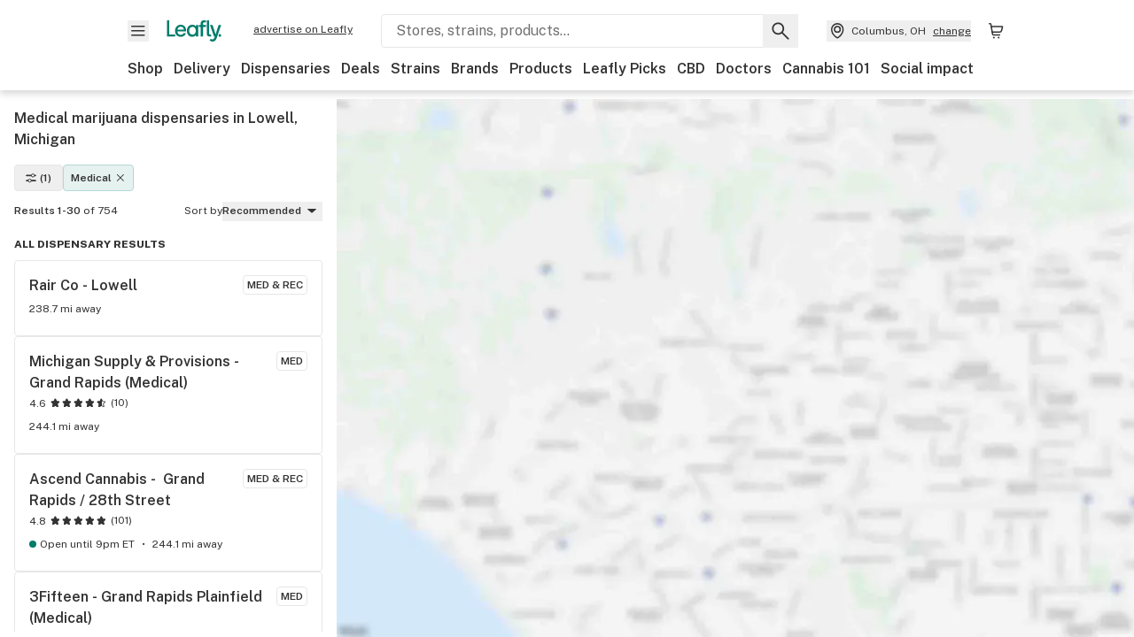

--- FILE ---
content_type: text/html; charset=utf-8
request_url: https://www.leafly.com/dispensaries/michigan/lowell?filter%5Bdispensary-type%5D=medical
body_size: 26829
content:
<!DOCTYPE html><html lang="en"><head><meta charSet="utf-8" data-next-head=""/><meta name="viewport" content="width=device-width, initial-scale=1" class="jsx-4093453994" data-next-head=""/><link rel="apple-touch-icon" sizes="180x180" href="https://public.leafly.com/favicon/apple-touch-icon.png" class="jsx-4093453994" data-next-head=""/><link rel="apple-touch-icon" sizes="167x167" href="https://public.leafly.com/favicon/favicon-167x167.png" class="jsx-4093453994" data-next-head=""/><link rel="icon" type="image/png" sizes="32x32" href="https://public.leafly.com/favicon/favicon-32x32.png" class="jsx-4093453994" data-next-head=""/><link rel="icon" type="image/png" sizes="16x16" href="https://public.leafly.com/favicon/favicon-16x16.png" class="jsx-4093453994" data-next-head=""/><link rel="icon" type="image/png" sizes="48x48" href="https://public.leafly.com/favicon/favicon-48x48.png" class="jsx-4093453994" data-next-head=""/><link rel="icon" type="image/png" sizes="192x192" href="https://public.leafly.com/favicon/favicon-192x192.png" class="jsx-4093453994" data-next-head=""/><link rel="mask-icon" href="https://public.leafly.com/favicon/safari-pinned-tab.svg" color="#034638" class="jsx-4093453994" data-next-head=""/><link rel="shortcut icon" href="https://public.leafly.com/favicon/favicon.ico" class="jsx-4093453994" data-next-head=""/><meta name="mobile-web-app-capable" content="yes" class="jsx-4093453994" data-next-head=""/><meta name="apple-mobile-web-app-title" content="Leafly" class="jsx-4093453994" data-next-head=""/><meta name="application-name" content="Leafly" class="jsx-4093453994" data-next-head=""/><meta name="theme-color" content="#034638" class="jsx-4093453994" data-next-head=""/><meta property="og:site_name" content="Leafly" class="jsx-4093453994" data-next-head=""/><meta name="twitter:card" content="summary" class="jsx-4093453994" data-next-head=""/><meta name="twitter:site" content="@Leafly" class="jsx-4093453994" data-next-head=""/><meta property="og:type" content="website" class="jsx-4093453994" data-next-head=""/><meta name="twitter:app:country" content="US" class="jsx-4093453994" data-next-head=""/><meta name="twitter:app:id:iphone" content="416456429" class="jsx-4093453994" data-next-head=""/><meta name="twitter:app:id:ipad" content="416456429" class="jsx-4093453994" data-next-head=""/><meta name="twitter:app:id:googleplay" content="leafly.android" class="jsx-4093453994" data-next-head=""/><meta name="x-country-code" content="US" class="jsx-4093453994" data-next-head=""/><title data-next-head="">Medical Marijuana Dispensaries in Lowell, Michigan</title><link rel="canonical" href="https://www.leafly.com/dispensaries/michigan/lowell?filter%5Bdispensary-type%5D=medical" data-next-head=""/><meta name="robots" content="index" data-next-head=""/><meta name="description" content="Find medical marijuana dispensaries in Lowell, Michigan. Search the nearest medical marijuana dispensaries with Leafly, the world&#x27;s online destination for cannabis!" data-next-head=""/><meta property="og:title" content="Medical Marijuana Dispensaries in Lowell, Michigan" data-next-head=""/><meta property="og:description" content="Find medical marijuana dispensaries in Lowell, Michigan. Search the nearest medical marijuana dispensaries with Leafly, the world&#x27;s online destination for cannabis!" data-next-head=""/><meta property="og:url" content="https://www.leafly.com/dispensaries/michigan/lowell" data-next-head=""/><meta property="og:image" content="https://public.leafly.com/web-home/logo-1200x630.png" data-next-head=""/><meta property="og:type" content="webpage" data-next-head=""/><link rel="next" href="https://www.leafly.com/dispensaries/michigan/lowell?filter%5Bdispensary-type%5D=medical&amp;page=2" data-next-head=""/><link rel="preconnect" href="https://public.leafly.com"/><link rel="dns-prefetch" href="https://auth.split.io"/><link rel="dns-prefetch" href="https://cdn.split.io"/><link rel="dns-prefetch" href="https://consumer-api.leafly.com"/><link rel="dns-prefetch" href="https://directus-media.leafly.com"/><link rel="dns-prefetch" href="https://leafly-production.imgix.net"/><link rel="dns-prefetch" href="https://leafly-public.imgix.net"/><link rel="dns-prefetch" href="https://maps.googleapis.com"/><link rel="dns-prefetch" href="https://public.leafly.com"/><link rel="dns-prefetch" href="https://securepubads.g.doubleclick.net"/><link rel="dns-prefetch" href="https://www.google-analytics.com"/><link rel="dns-prefetch" href="https://www.googletagmanager.com"/><meta name="x-country-code" content="US"/><link rel="preload" href="https://public.leafly.com/web-web/_next/static/media/8bf7b2ceda89477b-s.p.woff2" as="font" type="font/woff2" crossorigin="anonymous" data-next-font="size-adjust"/><link rel="preload" href="https://public.leafly.com/web-web/_next/static/css/6507ee1ec7398e06.css" as="style"/><link rel="preload" href="https://public.leafly.com/web-web/_next/static/css/bb8a3425fa8b5ad8.css" as="style"/><script type="application/ld+json" data-next-head="">{"@context":"https://schema.org","@type":"SearchResultsPage","mainEntity":{"@type":"ItemList","itemListElement":[{"@type":"Store","address":{"@type":"PostalAddress","addressCountry":"US","postalCode":"49331","streetAddress":"2264 West Main ST","addressLocality":"Lowell","addressRegion":"MI"},"name":"Rair Co - Lowell","url":"https://www.leafly.com//dispensary-info/rair-co-lowell","logo":"https://public.leafly.com/logo-info-tier.png","latitude":42.9306569,"longitude":-85.3657398},{"@type":"Store","address":{"@type":"PostalAddress","addressCountry":"US","postalCode":"49546","streetAddress":"2741 28th St","addressLocality":"Grand Rapids","addressRegion":"MI"},"name":"Michigan Supply &amp; Provisions - Grand Rapids (Medical)","url":"https://www.leafly.com//dispensary-info/michigan-supply-provisions-grand-rapids-medical","logo":"https://public.leafly.com/logo-info-tier.png","latitude":42.9134093,"longitude":-85.5980442,"aggregateRating":{"@type":"AggregateRating","ratingValue":4.6,"reviewCount":10}},{"@type":"Store","address":{"@type":"PostalAddress","addressCountry":"US","postalCode":"49546","streetAddress":"2741 28th St. SE","addressLocality":"Grand Rapids","addressRegion":"MI"},"name":"Ascend Cannabis -  Grand Rapids / 28th Street","url":"https://www.leafly.com//dispensary-info/ascend-cannabis---grand-rapids-","logo":"https://public.leafly.com/logo-info-tier.png","latitude":42.9134093,"longitude":-85.5980442,"aggregateRating":{"@type":"AggregateRating","ratingValue":4.8,"reviewCount":101}},{"@type":"Store","address":{"@type":"PostalAddress","addressCountry":"US","postalCode":"49525","streetAddress":"3423 Plainfield Ave NE","addressLocality":"Grand Rapids","addressRegion":"MI"},"name":"3Fifteen - Grand Rapids Plainfield (Medical)","url":"https://www.leafly.com//dispensary-info/3fifteen-grand-rapids-plainfield","logo":"https://public.leafly.com/logo-info-tier.png","latitude":43.0249242,"longitude":-85.6331539},{"@type":"Store","address":{"@type":"PostalAddress","addressCountry":"US","postalCode":"48846","streetAddress":"29 Beardsley Rd","addressLocality":"Ionia","addressRegion":"MI"},"name":"ArCanna","url":"https://www.leafly.com//dispensary-info/arcanna","logo":"https://public.leafly.com/logo-info-tier.png","latitude":42.9884264,"longitude":-85.030999,"aggregateRating":{"@type":"AggregateRating","ratingValue":3,"reviewCount":4}},{"@type":"Store","address":{"@type":"PostalAddress","addressCountry":"US","postalCode":"49333","streetAddress":"640 Arlington Ct","addressLocality":"Middleville","addressRegion":"MI"},"name":"The Botanical Co. - Middleville","url":"https://www.leafly.com//dispensary-info/the-botanical-co-middleville","logo":"https://public.leafly.com/logo-info-tier.png","latitude":42.7174012,"longitude":-85.4694574},{"@type":"Store","address":{"@type":"PostalAddress","addressCountry":"US","postalCode":"49503","streetAddress":"1925 Century Ave SW","addressLocality":"Grand Rapids","addressRegion":"MI"},"name":"Love Supreme Craft Cannabis- Grand Rapids","url":"https://www.leafly.com//dispensary-info/love-supreme-craft-cannabis-grand-rapids","logo":"https://public.leafly.com/logo-info-tier.png","latitude":42.9293955,"longitude":-85.6824119,"aggregateRating":{"@type":"AggregateRating","ratingValue":5,"reviewCount":1}},{"@type":"Store","address":{"@type":"PostalAddress","addressCountry":"US","postalCode":"49504","streetAddress":"831 Wealthy St SW","addressLocality":"Grand Rapids","addressRegion":"MI"},"name":"Pharmhouse Wellness Weed Dispensary Grand Rapids","url":"https://www.leafly.com//dispensary-info/pharmhousewellness-medical","logo":"https://public.leafly.com/logo-info-tier.png","latitude":42.9564757,"longitude":-85.6886492,"aggregateRating":{"@type":"AggregateRating","ratingValue":4.1,"reviewCount":8}},{"@type":"Store","address":{"@type":"PostalAddress","addressCountry":"US","postalCode":"49504","streetAddress":"666 Leonard St NW","addressLocality":"Grand Rapids","addressRegion":"MI"},"name":"Nature&apos;s ReLeaf - Grand Rapids","url":"https://www.leafly.com//dispensary-info/nature-s-releaf-grand-rapids","logo":"https://public.leafly.com/logo-info-tier.png","latitude":42.9849521,"longitude":-85.6851609},{"@type":"Store","address":{"@type":"PostalAddress","addressCountry":"US","postalCode":"48838","streetAddress":"500 N. Lafayette ST","addressLocality":"Greenville","addressRegion":"MI"},"name":"Green Medicine Shop","url":"https://www.leafly.com//dispensary-info/green-medicine-shop","logo":"https://public.leafly.com/logo-info-tier.png","latitude":43.1851032,"longitude":-85.2526817},{"@type":"Store","address":{"@type":"PostalAddress","addressCountry":"US","postalCode":"49050","streetAddress":"8975 M-37","addressLocality":"Dowling","addressRegion":"MI"},"name":"Lumberjack&apos;s Provisioning Center - Dowling","url":"https://www.leafly.com//dispensary-info/lumberjack-s-provisioning-center-dowling","logo":"https://public.leafly.com/logo-info-tier.png","latitude":42.5225575,"longitude":-85.25305809999999},{"@type":"Store","address":{"@type":"PostalAddress","addressCountry":"US","postalCode":"48818","streetAddress":"102 S. Main ST","addressLocality":"Crystal","addressRegion":"MI"},"name":"Lucky Buds","url":"https://www.leafly.com//dispensary-info/lucky-buds","logo":"https://public.leafly.com/logo-info-tier.png","latitude":43.2630401,"longitude":-84.9152119},{"@type":"Store","address":{"@type":"PostalAddress","addressCountry":"US","postalCode":"48829","streetAddress":"202 E Main St","addressLocality":"Edmore","addressRegion":"MI"},"name":"New Standard - Edmore - Medical","url":"https://www.leafly.com//dispensary-info/new-standard-edmore","logo":"https://public.leafly.com/logo-info-tier.png","latitude":43.4077719,"longitude":-85.0427099,"aggregateRating":{"@type":"AggregateRating","ratingValue":4.3,"reviewCount":4}},{"@type":"Store","address":{"@type":"PostalAddress","addressCountry":"US","postalCode":"49327","streetAddress":"262 South Maple St","addressLocality":"Grant","addressRegion":"MI"},"name":"High Profile - Grant (OLD)","url":"https://www.leafly.com//dispensary-info/high-profile---grant--medical-","logo":"https://public.leafly.com/logo-info-tier.png","latitude":43.3317407,"longitude":-85.8101812},{"@type":"Store","address":{"@type":"PostalAddress","addressCountry":"US","postalCode":"48906","streetAddress":"3535 Capitol City Blvd","addressLocality":"Lansing","addressRegion":"MI"},"name":"The Botanical Co - Lansing (Medical)","url":"https://www.leafly.com//dispensary-info/the-botanical-co-lansing-medical","logo":"https://public.leafly.com/logo-info-tier.png","latitude":42.7688855,"longitude":-84.590309},{"@type":"Store","address":{"@type":"PostalAddress","addressCountry":"US","postalCode":"49037","streetAddress":"3301 W. Michigan AVE","addressLocality":"Battle Creek","addressRegion":"MI"},"name":"Talifer Holdings","url":"https://www.leafly.com//dispensary-info/talifer-holdings","logo":"https://public.leafly.com/logo-info-tier.png","latitude":42.3584027,"longitude":-85.2739924},{"@type":"Store","address":{"@type":"PostalAddress","addressCountry":"US","postalCode":"48917","streetAddress":"2101 West Willow Street","addressLocality":"Lansing","addressRegion":"MI"},"name":"Bazonzoes - Lansing (Medical)","url":"https://www.leafly.com//dispensary-info/bazonzoes---lansing","logo":"https://public.leafly.com/logo-info-tier.png","latitude":42.7477754,"longitude":-84.5790439,"aggregateRating":{"@type":"AggregateRating","ratingValue":4,"reviewCount":4}},{"@type":"Store","address":{"@type":"PostalAddress","addressCountry":"US","postalCode":"48912","streetAddress":"2515 N. Grand River Ave","addressLocality":"Lansing","addressRegion":"MI"},"name":"First Class Cannabis - Lansing","url":"https://www.leafly.com//dispensary-info/first-class-cannabis-lansing","logo":"https://public.leafly.com/logo-info-tier.png","latitude":42.7592522,"longitude":-84.5666427},{"@type":"Store","address":{"@type":"PostalAddress","addressCountry":"US","postalCode":"49017","streetAddress":"897 North Ave","addressLocality":"Battle Creek","addressRegion":"MI"},"name":"Green House Provisioning","url":"https://www.leafly.com//dispensary-info/green-house-provisioning","logo":"https://public.leafly.com/logo-info-tier.png","latitude":42.3493867,"longitude":-85.1810445},{"@type":"Store","address":{"@type":"PostalAddress","addressCountry":"US","postalCode":"49017","streetAddress":"875 North AVE","addressLocality":"Battle Creek","addressRegion":"MI"},"name":"875 North","url":"https://www.leafly.com//dispensary-info/875-north","logo":"https://public.leafly.com/logo-info-tier.png","latitude":42.3484364,"longitude":-85.1811839},{"@type":"Store","address":{"@type":"PostalAddress","addressCountry":"US","postalCode":"48906","streetAddress":"2905 North East St","addressLocality":"Lansing","addressRegion":"MI"},"name":"Pure Options - Lansing North - Medical","url":"https://www.leafly.com//dispensary-info/pure-options---lansing-north---medical","logo":"https://public.leafly.com/logo-info-tier.png","latitude":42.7629208,"longitude":-84.5430639},{"@type":"Store","address":{"@type":"PostalAddress","addressCountry":"US","postalCode":"49037","streetAddress":"1135 W Dickman Rd","addressLocality":"Battle Creek","addressRegion":"MI"},"name":"Cannavibes Emporium","url":"https://www.leafly.com//dispensary-info/cannavibes-emporium","logo":"https://public.leafly.com/logo-info-tier.png","latitude":42.3193621,"longitude":-85.2083559},{"@type":"Store","address":{"@type":"PostalAddress","addressCountry":"US","postalCode":"48912","streetAddress":"1900 E Kalamazoo St","addressLocality":"Lansing","addressRegion":"MI"},"name":"Pure Options - Lansing East - Medical","url":"https://www.leafly.com//dispensary-info/pure-options---lansing-east---medical","logo":"https://public.leafly.com/logo-info-tier.png","latitude":42.7297178,"longitude":-84.5233558},{"@type":"Store","address":{"@type":"PostalAddress","addressCountry":"US","postalCode":"48911","streetAddress":"5508 South Cedar ST","addressLocality":"Lansing","addressRegion":"MI"},"name":"Levels - Lansing","url":"https://www.leafly.com//dispensary-info/levels-lansing","logo":"https://public.leafly.com/logo-info-tier.png","latitude":42.6772594,"longitude":-84.5482715,"aggregateRating":{"@type":"AggregateRating","ratingValue":5,"reviewCount":2}},{"@type":"Store","address":{"@type":"PostalAddress","addressCountry":"US","postalCode":"48823","streetAddress":"3315 Coolidge Rd","addressLocality":"East Lansing","addressRegion":"MI"},"name":"Skymint - East Lansing (Medical)","url":"https://www.leafly.com//dispensary-info/skymint-east-lansing-medical","logo":"https://public.leafly.com/logo-info-tier.png","latitude":42.7693805,"longitude":-84.5032378,"aggregateRating":{"@type":"AggregateRating","ratingValue":2.3,"reviewCount":3}},{"@type":"Store","address":{"@type":"PostalAddress","addressCountry":"US","postalCode":"49004","streetAddress":"521 E. Mosel Ave","addressLocality":"Kalamazoo","addressRegion":"MI"},"name":"Cloud Cannabis Co. - Kalamazoo","url":"https://www.leafly.com//dispensary-info/cloud-cannabis-co-kalamazoo","logo":"https://public.leafly.com/logo-info-tier.png","latitude":42.3185828,"longitude":-85.57725850000001},{"@type":"Store","address":{"@type":"PostalAddress","addressCountry":"US","postalCode":"48912","streetAddress":"134 E. Edgewood Boulevard","addressLocality":"Lansing","addressRegion":"MI"},"name":"Edgewood Wellness","url":"https://www.leafly.com//dispensary-info/edgewoodwellness","logo":"https://public.leafly.com/logo-info-tier.png","latitude":42.6611295,"longitude":-84.5522759,"aggregateRating":{"@type":"AggregateRating","ratingValue":4.8,"reviewCount":130}},{"@type":"Store","address":{"@type":"PostalAddress","addressCountry":"US","postalCode":"48911","streetAddress":"134 E Edgewood Blvd","addressLocality":"Lansing","addressRegion":"MI"},"name":"Edgewood Wellness","url":"https://www.leafly.com//dispensary-info/edgewood-wellness","logo":"https://public.leafly.com/logo-info-tier.png","latitude":42.6611559,"longitude":-84.55211419999999},{"@type":"Store","address":{"@type":"PostalAddress","addressCountry":"US","postalCode":"48912","streetAddress":"5025 S Pennsylvania Ave","addressLocality":"Lansing","addressRegion":"MI"},"name":"Homegrown Cannabis Company","url":"https://www.leafly.com//dispensary-info/homegrown-cannabis-company","logo":"https://public.leafly.com/logo-info-tier.png","latitude":42.6833341,"longitude":-84.5376588,"aggregateRating":{"@type":"AggregateRating","ratingValue":4.2,"reviewCount":88}},{"@type":"Store","address":{"@type":"PostalAddress","addressCountry":"US","postalCode":"48910","streetAddress":"5025 S Pennsylvania Ave","addressLocality":"Lansing","addressRegion":"MI"},"name":"Homegrown Cannabis Company","url":"https://www.leafly.com//dispensary-info/homegrown-cannabis-company-806e5","logo":"https://public.leafly.com/logo-info-tier.png","latitude":42.68331970000001,"longitude":-84.5376625}]}}</script><link rel="stylesheet" href="https://public.leafly.com/web-web/_next/static/css/6507ee1ec7398e06.css" data-n-g=""/><link rel="stylesheet" href="https://public.leafly.com/web-web/_next/static/css/bb8a3425fa8b5ad8.css" data-n-p=""/><noscript data-n-css=""></noscript><script defer="" noModule="" src="https://public.leafly.com/web-web/_next/static/chunks/polyfills-42372ed130431b0a.js"></script><script defer="" src="https://public.leafly.com/web-web/_next/static/chunks/07c2d338.e26ad86d8509cc4f.js"></script><script defer="" src="https://public.leafly.com/web-web/_next/static/chunks/46545.ab3b15ee0bd47013.js"></script><script defer="" src="https://public.leafly.com/web-web/_next/static/chunks/80812.cf30b215a3fb7ba8.js"></script><script defer="" src="https://public.leafly.com/web-web/_next/static/chunks/51755.82c3f7fa8a183962.js"></script><script src="https://public.leafly.com/web-web/_next/static/chunks/webpack-da09a8b1bf365b36.js" defer=""></script><script src="https://public.leafly.com/web-web/_next/static/chunks/framework-29bedc7a218bd96b.js" defer=""></script><script src="https://public.leafly.com/web-web/_next/static/chunks/main-8e1529a900297d66.js" defer=""></script><script src="https://public.leafly.com/web-web/_next/static/chunks/pages/_app-cab5535c9353e247.js" defer=""></script><script src="https://public.leafly.com/web-web/_next/static/chunks/21117-919016c038c22c5d.js" defer=""></script><script src="https://public.leafly.com/web-web/_next/static/chunks/15144-eb211c9ac25546e4.js" defer=""></script><script src="https://public.leafly.com/web-web/_next/static/chunks/89940-ec57876b6541dffb.js" defer=""></script><script src="https://public.leafly.com/web-web/_next/static/chunks/69357-40838336b5675668.js" defer=""></script><script src="https://public.leafly.com/web-web/_next/static/chunks/38479-16f9b24fa19d1e62.js" defer=""></script><script src="https://public.leafly.com/web-web/_next/static/chunks/pages/dispensaries/%5B%5B...location%5D%5D-aa8bc54dcc30b953.js" defer=""></script><script src="https://public.leafly.com/web-web/_next/static/cc90f8e1b926e9cec64c4d51d6956ec950ef6131/_buildManifest.js" defer=""></script><script src="https://public.leafly.com/web-web/_next/static/cc90f8e1b926e9cec64c4d51d6956ec950ef6131/_ssgManifest.js" defer=""></script><style id="__jsx-3043947672">:root{--app-banner-height:0px}@media(min-width:1025px){:root{--app-banner-height:0px}}</style><style id="__jsx-3299922633">:root{--header-height:calc(56px + 36px)}@media(min-width:1025px){:root{--header-height:112px}}</style><style id="__jsx-61e7d20dd26fbe05">.stores-page{--stores-desktop-listing-width:380px;--stores-desktop-min-breakpoint:1023px;--stores-collapsed-header-height:48px;--stores-mobile-bottom-touchpoint:104px;--stores-mobile-top-touchpoint:var(
              --stores-collapsed-header-height
            )}html,body,#modal-frame,#__next{height:100%;max-height:100%}main{height:100%;max-height:calc(100% - var(--header-height) - var(--app-banner-height))}</style><style id="__jsx-4093453994">html{font-family:'Public Sans', 'Public Sans Fallback'}</style></head><body><noscript><iframe height="0" src="https://www.googletagmanager.com/ns.html?id=GTM-NN27SHZ" style="display:none;visibility:hidden" title="No content" width="0"></iframe></noscript><div id="__next"><div aria-hidden="false" id="modal-frame"><div class="p-lg pr-xxl text-xs text-white bg-default rounded z-[2147483647] shadow-low fixed md:w-[300px]
         bottom-[0.5rem]  right-[0.5rem]  left-[0.5rem]
         md:bottom-[1rem] md:right-[1rem] md:left-[auto] hidden"><div>We use cookies for certain features and to improve your experience. See our <a href="/info/privacy-policy#cookies">Cookie Policy</a> and<!-- --> <a href="/info/privacy-policy">Privacy Policy</a> to learn more</div><button aria-label="Close privacy and cookie policy notice" class="absolute m-sm right-0 text-white top-0"><svg xmlns="http://www.w3.org/2000/svg" viewBox="0 0 24 24" height="16" width="16"><path fill="currentColor" fill-rule="evenodd" d="m11.75 10.689 6.47-6.47a.749.749 0 1 1 1.06 1.06l-6.47 6.47 6.47 6.47a.749.749 0 1 1-1.06 1.06l-6.47-6.468-6.47 6.469a.749.749 0 1 1-1.06-1.06l6.469-6.47-6.47-6.47a.749.749 0 1 1 1.06-1.06l6.47 6.469z" clip-rule="evenodd"></path></svg></button></div><div class="jsx-3299922633 transition-[padding-top] motion-reduce:transition-none pt-[calc(var(--app-banner-height,0px)+52px+36px)] lg:pt-[calc(var(--app-banner-height,0px)+106px)]"><div data-testid="header" id="header-container" class="jsx-3299922633 z-header w-full bg-white top-0 fixed transition-transform motion-reduce:transition-none transform lg:transform-none translate-y-[-82px]"><div data-testid="header-banner" aria-hidden="true" class="jsx-3043947672 w-full lg:overflow-hidden lg:h-0"><div class="jsx-3043947672 bg-white flex justify-between items-center py-md px-4 border border-light-grey"><div class="jsx-3043947672 flex items-center"><button aria-label="Close app download banner" data-testid="dismiss-app-banner" class="jsx-3043947672 text-default"><svg xmlns="http://www.w3.org/2000/svg" viewBox="0 0 24 24" width="15.3" height="15.3"><path fill="currentColor" fill-rule="evenodd" d="m11.75 10.689 6.47-6.47a.749.749 0 1 1 1.06 1.06l-6.47 6.47 6.47 6.47a.749.749 0 1 1-1.06 1.06l-6.47-6.468-6.47 6.469a.749.749 0 1 1-1.06-1.06l6.469-6.47-6.47-6.47a.749.749 0 1 1 1.06-1.06l6.47 6.469z" clip-rule="evenodd"></path></svg></button><div style="height:56px" class="jsx-3043947672 flex items-center ml-4"><svg xmlns="http://www.w3.org/2000/svg" fill="none" viewBox="0 0 56 57" width="56" height="56"><rect width="56" height="56" y="0.086" fill="#017C6B" rx="12"></rect><path fill="#F6F6F6" fill-rule="evenodd" d="M12.361 33.122V31.49H7.937v-11.2h-1.71v12.833zm23.787-11.188h1.356v-1.63h-1.963c-1.32 0-2.175 1.02-2.175 2.295v1.344h-1.363v1.54h1.363v7.629h1.797l.008-7.628h2.239v-1.54h-2.24l-.007-.993c0-.778.358-1.017.985-1.017m1.988 9.118V20.303h1.696v10.142c0 .748.213 1.036.57 1.036h.777v1.63h-.908c-2.135 0-2.135-2.059-2.135-2.059m11.632-7.696-3.501 10.457c-.54 1.674-1.468 2.976-3.446 2.976-1.16 0-1.974-.625-2.234-.907l.782-1.373c.298.244.782.545 1.378.545.782 0 1.378-.677 1.657-1.504l.261-.79h-.587l-3.26-9.404h2.067l2.423 7.545h.028l2.44-7.546zm-.896 9.755c-.535 0-.916-.376-.916-.91 0-.538.374-.909.916-.909.535 0 .897.37.897.91 0 .533-.362.909-.897.909m-24.756-4.877c0 1.842 1.121 3.14 2.7 3.14 1.577 0 2.642-1.298 2.642-3.14 0-1.862-1.065-3.14-2.642-3.14-1.598 0-2.7 1.278-2.7 3.14m5.369-3.395.144-1.306h1.75v9.401h-1.75l-.17-1.35c-.487.841-1.446 1.538-2.948 1.538-2.433 0-4.334-1.955-4.334-4.888 0-2.953 1.958-4.89 4.43-4.89 1.291 0 2.38.51 2.878 1.495m-7.933 3.865h-7.269c.155 1.673 1.087 2.782 2.931 2.782.912 0 1.863-.45 2.27-1.372h1.923c-.486 1.974-2.384 3.008-4.212 3.008-2.99 0-4.834-1.955-4.834-4.926 0-2.858 2.019-4.851 4.679-4.851 2.42 0 4.51 1.442 4.523 4.754 0 .195 0 .386-.01.605m-1.872-1.448c-.04-1.241-.99-2.35-2.582-2.35-1.437 0-2.446.92-2.737 2.35z" clip-rule="evenodd"></path></svg><div class="jsx-3043947672 flex flex-col ml-3"><p class="jsx-3043947672 text-sm font-bold mb-0 text-default">Leafly</p><div aria-label="Rating: 4.8 out fo 5 stars" role="img" class="jsx-3043947672 leading-[0]"><div class="jsx-3043947672 inline-block"><svg xmlns="http://www.w3.org/2000/svg" viewBox="0 0 24 24" height="12" width="12" class="fill-[#1274b8]"><path fill-rule="evenodd" d="m8.371 8.073 2.192-4.348a1.333 1.333 0 0 1 2.372 0l2.196 4.35 4.158.412a1.324 1.324 0 0 1 .821 2.258l-3.457 3.426 1.282 4.66a1.327 1.327 0 0 1-1.876 1.53l-4.31-2.135-4.3 2.13a1.33 1.33 0 0 1-1.434-.156 1.33 1.33 0 0 1-.446-1.372l1.283-4.659-3.46-3.427a1.321 1.321 0 0 1 .809-2.256z" clip-rule="evenodd"></path></svg></div><div class="jsx-3043947672 inline-block"><svg xmlns="http://www.w3.org/2000/svg" viewBox="0 0 24 24" height="12" width="12" class="fill-[#1274b8]"><path fill-rule="evenodd" d="m8.371 8.073 2.192-4.348a1.333 1.333 0 0 1 2.372 0l2.196 4.35 4.158.412a1.324 1.324 0 0 1 .821 2.258l-3.457 3.426 1.282 4.66a1.327 1.327 0 0 1-1.876 1.53l-4.31-2.135-4.3 2.13a1.33 1.33 0 0 1-1.434-.156 1.33 1.33 0 0 1-.446-1.372l1.283-4.659-3.46-3.427a1.321 1.321 0 0 1 .809-2.256z" clip-rule="evenodd"></path></svg></div><div class="jsx-3043947672 inline-block"><svg xmlns="http://www.w3.org/2000/svg" viewBox="0 0 24 24" height="12" width="12" class="fill-[#1274b8]"><path fill-rule="evenodd" d="m8.371 8.073 2.192-4.348a1.333 1.333 0 0 1 2.372 0l2.196 4.35 4.158.412a1.324 1.324 0 0 1 .821 2.258l-3.457 3.426 1.282 4.66a1.327 1.327 0 0 1-1.876 1.53l-4.31-2.135-4.3 2.13a1.33 1.33 0 0 1-1.434-.156 1.33 1.33 0 0 1-.446-1.372l1.283-4.659-3.46-3.427a1.321 1.321 0 0 1 .809-2.256z" clip-rule="evenodd"></path></svg></div><div class="jsx-3043947672 inline-block"><svg xmlns="http://www.w3.org/2000/svg" viewBox="0 0 24 24" height="12" width="12" class="fill-[#1274b8]"><path fill-rule="evenodd" d="m8.371 8.073 2.192-4.348a1.333 1.333 0 0 1 2.372 0l2.196 4.35 4.158.412a1.324 1.324 0 0 1 .821 2.258l-3.457 3.426 1.282 4.66a1.327 1.327 0 0 1-1.876 1.53l-4.31-2.135-4.3 2.13a1.33 1.33 0 0 1-1.434-.156 1.33 1.33 0 0 1-.446-1.372l1.283-4.659-3.46-3.427a1.321 1.321 0 0 1 .809-2.256z" clip-rule="evenodd"></path></svg></div><div class="jsx-3043947672 inline-block"><svg xmlns="http://www.w3.org/2000/svg" viewBox="0 0 24 24" height="12" width="12" class="fill-[#1274b8]"><path fill-rule="evenodd" d="m8.371 8.073 2.192-4.348a1.333 1.333 0 0 1 2.372 0l2.196 4.35 4.158.412a1.324 1.324 0 0 1 .821 2.258l-3.457 3.426 1.282 4.66a1.327 1.327 0 0 1-1.876 1.53l-4.31-2.135-4.3 2.13a1.33 1.33 0 0 1-1.434-.156 1.33 1.33 0 0 1-.446-1.372l1.283-4.659-3.46-3.427a1.321 1.321 0 0 1 .809-2.256z" clip-rule="evenodd"></path></svg></div></div><p class="jsx-3043947672 text-xs mb-0 text-default">Shop legal, local weed.</p></div></div></div><a href="https://onelink.to/leaflysmartbanner" target="_blank" rel="noreferrer" class="jsx-3043947672 text-sm font-bold text-[#1274b8]">Open</a></div></div><header class="jsx-3299922633 shadow-low relative"><div class="jsx-3299922633 container pt-lg"><div class="jsx-3299922633 flex flex-wrap justify-between items-center"><div class="jsx-3299922633 flex"><div class="flex flex-shrink-0 relative mr-lg header__menu"><button data-testid="Menu" aria-label="Open site navigation"><svg xmlns="http://www.w3.org/2000/svg" viewBox="0 0 24 24" height="24" width="24"><path fill-rule="evenodd" d="M4.75 17.5h14a.75.75 0 0 0 0-1.5h-14a.75.75 0 0 0 0 1.5m0-5h14a.75.75 0 0 0 0-1.5h-14a.75.75 0 0 0 0 1.5m0-5h14a.75.75 0 0 0 0-1.5h-14a.75.75 0 0 0 0 1.5" clip-rule="evenodd"></path></svg><div class="jsx-3299922633 absolute top-[1px] right-[1px]"></div></button></div><a data-testid="logo" aria-label="Leafly" class="text-green flex-shrink-0 header__logo" href="/"><svg xmlns="http://www.w3.org/2000/svg" viewBox="0 0 288.15 112.94" width="70" height="24"><path d="M281.28 87.61c-4.1 0-7-3-7-7.28s2.87-7.28 7-7.28 6.87 3 6.87 7.28-2.77 7.28-6.87 7.28M154.64 24.56l-.94 8.59c-3.24-6.47-10.31-9.82-18.71-9.82-16.07 0-28.81 12.73-28.81 32.14s12.36 32.14 28.19 32.14c9.77 0 16-4.58 19.16-10.11l1.11 8.88H166V24.56zM136 76.12c-10.5 0-18-8.64-18-20.9s7.34-20.9 18-20.9 17.58 8.51 17.58 20.9-7.13 20.9-17.58 20.9M212.15 0v72.54s0 13.89 15.53 13.89h6.6v-11h-5.65c-2.59 0-4.14-2-4.14-7V0z" class="logo_svg__cls-1"></path><path d="m288.15 24.56-23.27 68.8c-3.58 11-9.75 19.58-22.89 19.58a21.3 21.3 0 0 1-14.85-6l5.2-9a14.8 14.8 0 0 0 9.16 3.59c5.19 0 9.15-4.46 11-9.9l1.73-5.2h-3.9l-21.65-61.87h13.73l16.1 49.65h.19l16.21-49.65zM44 75.43v11H0V0h12.36v75.43zm58-16.84H55.63c1 11 6.93 18.31 18.68 18.31 5.82 0 11.88-3 14.48-9H101c-3.09 13-15.19 19.79-26.84 19.79-19 0-30.81-12.86-30.81-32.41 0-18.81 12.87-31.92 29.82-31.92 15.42 0 28.75 9.49 28.83 31.28zm-12-9.53c-.22-8.16-6.28-15.46-16.43-15.46-9.16 0-15.59 6.06-17.44 15.46zM198.67 11H208V0h-13.5c-9.07 0-15 6.89-15 15.49v9.07h-9.37V35h9.37v51.43h12.4L192 35h15.4V24.56H192v-6.69c-.1-5.25 2.36-6.87 6.67-6.87" class="logo_svg__cls-1"></path></svg></a><a href="https://success.leafly.com/biz?utm_source=site_header&amp;utm_medium=header&amp;utm_campaign=sell_on_leafly&amp;utm_content=SOL" class="hidden lg:block flex-shrink-0 text-xs mx-xxl underline">advertise on Leafly</a></div><div class="jsx-3299922633 hidden lg:block flex-1"><div id="global-search" class="flex-grow basis-full h-[50px] md:h-auto lg:basis-[initial] lg:relative lg:mr-xxl order-[20] lg:order-[0] overflow-hidden md:overflow-visible" data-testid="global-search-container"><form id="global-search__form" class="w-full mt-md lg:mt-none transition-transform motion-reduce:transition-none" role="search" action="/search" method="get"><div class="relative bg-white form__field"><input class="pr-[74px] text-sm border rounded bg-leafly-white border-light-grey py-xs lg:bg-white focus:bg-leafly-white" placeholder="Stores, strains, products..." type="search" autoComplete="off" aria-label="Search Leafly" data-testid="global-search-input" required="" name="q"/><div class="absolute top-0 right-0 flex h-full text-default"><button id="global-search__clear" class="hidden px-sm" type="button" aria-label="Clear search"><svg xmlns="http://www.w3.org/2000/svg" viewBox="0 0 24 24" class="flex-shrink-0 block search__icon" height="18" width="18"><path fill="currentColor" fill-rule="evenodd" d="m11.75 10.689 6.47-6.47a.749.749 0 1 1 1.06 1.06l-6.47 6.47 6.47 6.47a.749.749 0 1 1-1.06 1.06l-6.47-6.468-6.47 6.469a.749.749 0 1 1-1.06-1.06l6.469-6.47-6.47-6.47a.749.749 0 1 1 1.06-1.06l6.47 6.469z" clip-rule="evenodd"></path></svg></button><button id="global-search__submit" class="px-sm" type="submit" aria-label="Search Leafly"><svg xmlns="http://www.w3.org/2000/svg" viewBox="0 0 32 32" class="flex-shrink-0 block search__icon" height="24" width="24"><path d="m28.416 26.784-8.768-8.768a9.13 9.13 0 0 0 1.92-5.6c0-5.056-4.128-9.184-9.184-9.184-5.088 0-9.216 4.128-9.216 9.184S7.296 21.6 12.352 21.6c2.016 0 4-.672 5.6-1.92l8.768 8.8a1.16 1.16 0 0 0 1.664 0c.224-.224.352-.512.352-.832a1.05 1.05 0 0 0-.32-.864m-16.064-7.552c-3.744 0-6.816-3.072-6.816-6.816S8.608 5.6 12.352 5.6s6.816 3.072 6.816 6.816-3.04 6.816-6.816 6.816"></path></svg></button></div></div></form></div></div><div class="jsx-3299922633 flex items-center justify-center"><div data-testid="global-slim-search-container" class="lg:hidden"><button class="flex items-center justify-center mr-xl" aria-label="Search Leafly" type="button"><svg xmlns="http://www.w3.org/2000/svg" viewBox="0 0 32 32" class="flex-shrink-0 block search__icon" height="24" width="24"><path d="m28.416 26.784-8.768-8.768a9.13 9.13 0 0 0 1.92-5.6c0-5.056-4.128-9.184-9.184-9.184-5.088 0-9.216 4.128-9.216 9.184S7.296 21.6 12.352 21.6c2.016 0 4-.672 5.6-1.92l8.768 8.8a1.16 1.16 0 0 0 1.664 0c.224-.224.352-.512.352-.832a1.05 1.05 0 0 0-.32-.864m-16.064-7.552c-3.744 0-6.816-3.072-6.816-6.816S8.608 5.6 12.352 5.6s6.816 3.072 6.816 6.816-3.04 6.816-6.816 6.816"></path></svg></button></div><button data-testid="location_indicator" class="flex items-center text-xs header__location" aria-label="Change location. "><svg xmlns="http://www.w3.org/2000/svg" viewBox="0 0 24 24" width="24" height="24" id="location-icon"><path fill-rule="evenodd" d="M12.179 14.143a3.964 3.964 0 1 0-3.965-3.964 3.964 3.964 0 0 0 3.965 3.964m0-1.5a2.465 2.465 0 1 1 0-4.93 2.465 2.465 0 0 1 0 4.93" clip-rule="evenodd"></path><path fill-rule="evenodd" d="M19.358 10.179a7.179 7.179 0 1 0-14.358 0c0 6.016 5.248 9.413 6.541 10.152.395.225.88.225 1.275 0 1.293-.738 6.542-4.134 6.542-10.152m-7.179 8.787c1.29-.756 5.679-3.671 5.679-8.787a5.68 5.68 0 0 0-11.358 0c0 5.115 4.389 8.031 5.679 8.787" clip-rule="evenodd"></path></svg><div class="hidden lg:flex items-center ml-xs overflow-hidden transition-[width,opacity] max-w-[34vw]"><div class="font-bold lg:font-normal text-green lg:text-default underline lg:no-underline truncate">Columbus, OH</div><div class="hidden lg:block underline ml-sm">change</div></div></button><nav class="flex-shrink-0 relative ml-lg" aria-label="Cart"><a data-testid="cart-icon-link" href="/bag" class="flex items-center relative" aria-label="Shopping bag. 0 items in cart"><svg xmlns="http://www.w3.org/2000/svg" width="24" height="24" fill="none"><path d="M5.442 4.5a.305.305 0 0 1 .301.254l1.855 10.902a1.806 1.806 0 0 0 1.78 1.503h6.978a.75.75 0 0 0 0-1.5H9.378a.305.305 0 0 1-.301-.254L7.222 4.502A1.806 1.806 0 0 0 5.442 3H4.75a.75.75 0 0 0 0 1.5zM9.762 18.473a1.014 1.014 0 1 1 0 2.027 1.014 1.014 0 0 1 0-2.027M15.168 18.473a1.014 1.014 0 1 1 0 2.027 1.014 1.014 0 0 1 0-2.027" clip-rule="evenodd"></path><path d="M18.71 7.66H6.872a.75.75 0 0 1 0-1.5h12.122a1.278 1.278 0 0 1 1.24 1.587l-1.02 4.08a2.86 2.86 0 0 1-2.774 2.166H7.948a.75.75 0 0 1 0-1.5h8.49a1.36 1.36 0 0 0 1.32-1.03z" clip-rule="evenodd"></path></svg><div class="absolute flex items-center justify-center leading-none opacity-100 pointer-events-none rounded-full text-white text-xs bg-green" style="min-height:20px;min-width:20px;opacity:0;right:-12px;top:-8px;transition:opacity 250ms linear"></div></a></nav></div></div><nav class="flex overflow-x-auto whitespace-nowrap" id="global-header-nav-links" data-testid="global-header-nav-links" aria-label="Popular pages"><a class="mr-md py-md font-bold whitespace-nowrap hover:underline" data-testid="shop" href="/shop">Shop</a><a class="mr-md py-md font-bold whitespace-nowrap hover:underline" data-testid="delivery" href="/delivery">Delivery</a><a class="mr-md py-md font-bold whitespace-nowrap hover:underline" data-testid="dispensaries" href="/dispensaries">Dispensaries</a><a class="mr-md py-md font-bold whitespace-nowrap hover:underline" data-testid="deals" href="/deals">Deals</a><a class="mr-md py-md font-bold whitespace-nowrap hover:underline" data-testid="strains" href="/strains/lists">Strains</a><a class="mr-md py-md font-bold whitespace-nowrap hover:underline" data-testid="brands" href="/brands">Brands</a><a class="mr-md py-md font-bold whitespace-nowrap hover:underline" data-testid="products" href="/products">Products</a><a class="mr-md py-md font-bold whitespace-nowrap hover:underline" data-testid="leafly-picks" href="/news/tags/leafly-picks">Leafly Picks</a><a class="mr-md py-md font-bold whitespace-nowrap hover:underline" data-testid="cbd" href="/cbd-stores">CBD</a><a class="mr-md py-md font-bold whitespace-nowrap hover:underline" data-testid="doctors" href="/medical-marijuana-doctors">Doctors</a><a class="mr-md py-md font-bold whitespace-nowrap hover:underline" data-testid="cannabis-101" href="/news/cannabis-101">Cannabis 101</a><a class="mr-md py-md font-bold whitespace-nowrap hover:underline" data-testid="social-impact" href="/social-impact">Social impact</a></nav></div></header></div><div data-focus-guard="true" tabindex="-1" style="width:1px;height:0px;padding:0;overflow:hidden;position:fixed;top:1px;left:1px"></div><div data-focus-lock-disabled="disabled"><div class="bg-white inset-y-0 left-0 fixed transition-transform motion-reduce:transition-none overflow-auto z-modal translate-x-[-100%]" style="width:320px"></div></div><div data-focus-guard="true" tabindex="-1" style="width:1px;height:0px;padding:0;overflow:hidden;position:fixed;top:1px;left:1px"></div><div data-focus-guard="true" tabindex="-1" style="width:1px;height:0px;padding:0;overflow:hidden;position:fixed;top:1px;left:1px"></div><div data-focus-lock-disabled="disabled"><div class="bg-white inset-y-0 left-0 fixed transition-transform motion-reduce:transition-none overflow-auto z-modal translate-x-[-100%]" style="width:320px"><nav aria-label="Site" class="p-xl"><div class="flex items-center justify-between pb-5"><span class="text-green"><svg xmlns="http://www.w3.org/2000/svg" viewBox="0 0 288.15 112.94" width="55" height="24"><path d="M281.28 87.61c-4.1 0-7-3-7-7.28s2.87-7.28 7-7.28 6.87 3 6.87 7.28-2.77 7.28-6.87 7.28M154.64 24.56l-.94 8.59c-3.24-6.47-10.31-9.82-18.71-9.82-16.07 0-28.81 12.73-28.81 32.14s12.36 32.14 28.19 32.14c9.77 0 16-4.58 19.16-10.11l1.11 8.88H166V24.56zM136 76.12c-10.5 0-18-8.64-18-20.9s7.34-20.9 18-20.9 17.58 8.51 17.58 20.9-7.13 20.9-17.58 20.9M212.15 0v72.54s0 13.89 15.53 13.89h6.6v-11h-5.65c-2.59 0-4.14-2-4.14-7V0z" class="logo_svg__cls-1"></path><path d="m288.15 24.56-23.27 68.8c-3.58 11-9.75 19.58-22.89 19.58a21.3 21.3 0 0 1-14.85-6l5.2-9a14.8 14.8 0 0 0 9.16 3.59c5.19 0 9.15-4.46 11-9.9l1.73-5.2h-3.9l-21.65-61.87h13.73l16.1 49.65h.19l16.21-49.65zM44 75.43v11H0V0h12.36v75.43zm58-16.84H55.63c1 11 6.93 18.31 18.68 18.31 5.82 0 11.88-3 14.48-9H101c-3.09 13-15.19 19.79-26.84 19.79-19 0-30.81-12.86-30.81-32.41 0-18.81 12.87-31.92 29.82-31.92 15.42 0 28.75 9.49 28.83 31.28zm-12-9.53c-.22-8.16-6.28-15.46-16.43-15.46-9.16 0-15.59 6.06-17.44 15.46zM198.67 11H208V0h-13.5c-9.07 0-15 6.89-15 15.49v9.07h-9.37V35h9.37v51.43h12.4L192 35h15.4V24.56H192v-6.69c-.1-5.25 2.36-6.87 6.67-6.87" class="logo_svg__cls-1"></path></svg></span><button aria-label="Close navigation" class="nav__close text-default" type="button"><svg xmlns="http://www.w3.org/2000/svg" viewBox="0 0 24 24" height="20" width="20"><path fill="currentColor" fill-rule="evenodd" d="m11.75 10.689 6.47-6.47a.749.749 0 1 1 1.06 1.06l-6.47 6.47 6.47 6.47a.749.749 0 1 1-1.06 1.06l-6.47-6.468-6.47 6.469a.749.749 0 1 1-1.06-1.06l6.469-6.47-6.47-6.47a.749.749 0 1 1 1.06-1.06l6.47 6.469z" clip-rule="evenodd"></path></svg></button></div><div class="flex flex-col gap-lg divide-y divide-light-grey"><ul class="flex flex-col gap-xl"><li><a data-testid="navigation-item" class="" href="https://sso.leafly.com/sign-in?rd=https%3A%2F%2Fwww.leafly.com%2Fdispensaries%2Fmichigan%2Flowell%3Ffilter%255Bdispensary-type%255D%3Dmedical">Sign in</a></li><li><a data-testid="navigation-item" class="" href="https://sso.leafly.com/sign-up?rd=https%3A%2F%2Fwww.leafly.com%2Fdispensaries%2Fmichigan%2Flowell%3Ffilter%255Bdispensary-type%255D%3Dmedical">Create account</a></li></ul><ul aria-label="Strains navigation" class="flex flex-col gap-lg pt-xl"><li><a data-testid="navigation-item" class="" href="/strains/lists">Strains</a></li></ul><ul aria-label="Shopping-related navigation" class="flex flex-col gap-lg pt-xl"><li class="text-xs font-extrabold uppercase text-default">Shop</li><li><a data-testid="navigation-item" class="" href="/shop?location=columbus-oh-us">Shop</a></li><li><a data-testid="navigation-item" class="" href="/delivery">Delivery</a></li><li><a data-testid="navigation-item" class="" href="/deals">Deals</a></li><li><a data-testid="navigation-item" class="font-bold" href="/dispensaries">Dispensaries</a></li><li><a data-testid="navigation-item" class="" href="/cbd-stores">CBD Stores</a></li><li><a data-testid="navigation-item" class="" href="/brands">Brands</a></li><li><a data-testid="navigation-item" class="" href="/products">Products</a></li><li><a data-testid="navigation-item" class="" href="/news/tags/leafly-picks">Leafly Picks</a></li></ul><ul aria-label="Learn-related navigation" class="flex flex-col gap-lg pt-xl"><li class="text-xs font-extrabold uppercase text-default">Learn</li><li><a data-testid="navigation-item" class="" href="/news/cannabis-101">Cannabis 101</a></li><li><a data-testid="navigation-item" class="" href="/news">News</a></li><li><a data-testid="navigation-item" class="" href="/learn">Leafly Learn</a></li><li><a data-testid="navigation-item" class="" href="/learn/beginners-guide-to-cannabis">Science of cannabis</a></li></ul><ul aria-label="Strains navigation" class="flex flex-col gap-lg pt-xl"><li><a data-testid="navigation-item" class="" href="/medical-marijuana-doctors">Doctors</a></li><li><a data-testid="navigation-item" class="" href="/social-impact">Social impact</a></li><li><a data-testid="navigation-item" class="" href="https://success.leafly.com/labs">Lab partners</a></li></ul><ul class="flex flex-col gap-xl pt-xl"><li><a data-testid="navigation-item" class="" href="https://onelink.to/leaflysidebar"><span class="flex flex-row"><svg xmlns="http://www.w3.org/2000/svg" viewBox="0 0 24 24" class="mr-xs" width="24"><g clip-path="url(#phone_mobile_svg__a)"><path d="M17.25 0H6.75a2.5 2.5 0 0 0-2.5 2.5v19a2.5 2.5 0 0 0 2.5 2.5h10.5a2.5 2.5 0 0 0 2.5-2.5v-19a2.5 2.5 0 0 0-2.5-2.5m.5 17.5a1.5 1.5 0 0 1-1.5 1.5h-8.5a1.5 1.5 0 0 1-1.5-1.5v-14A1.5 1.5 0 0 1 7.75 2h8.5a1.5 1.5 0 0 1 1.5 1.5z"></path></g><defs><clipPath id="phone_mobile_svg__a"><path fill="transparent" d="M0 0h24v24H0z"></path></clipPath></defs></svg> Download the Leafly App</span></a></li></ul><ul class="flex flex-col gap-xl pt-xl"><li><a data-testid="navigation-item" class="" href="https://success.leafly.com?utm_source=hamburger_menu&amp;utm_medium=navigation&amp;utm_campaign=sell_on_leafly&amp;utm_content=SOL">Advertise on Leafly</a></li><li aria-labelledby="nav__accordion--Country" aria-label="Change Country navigation" class="flex flex-col gap-xl"><button aria-label="Click to expand Country" class="flex flex-1 font-medium justify-between" id="nav__accordion--Country" aria-expanded="false" aria-controls="nav__Country">Country<svg xmlns="http://www.w3.org/2000/svg" aria-label="Chevron arrow pointing down" viewBox="0 0 24 24" class="transform" height="24" width="24"><path fill-rule="evenodd" d="m11.75 13.689 4.47-4.47a.749.749 0 1 1 1.06 1.06l-4.678 4.68a1.204 1.204 0 0 1-1.704 0l-4.678-4.68a.75.75 0 1 1 1.06-1.06z" clip-rule="evenodd"></path></svg></button><ul aria-labelledby="nav__accordion--Country" class="flex flex-col gap-xl py-lg bg-[#f9f9f9] hidden" id="nav__Country"><li><a data-testid="navigation-item" class="flex justify-between" href="https://www.leafly.com">Leafly.com<img data-src="https://leafly-public.imgix.net/cephalopod/images/flag-usa.png" alt="USA flag" class="lazyload rounded-full"/></a></li><li><a data-testid="navigation-item" class="flex justify-between" href="https://www.leafly.ca">Leafly.ca<img data-src="https://leafly-public.imgix.net/cephalopod/images/flag-canada.png" alt="Canadian flag" class="lazyload rounded-full"/></a></li></ul></li><li><a data-testid="navigation-item" class="" href="https://help.leafly.com">Help</a></li></ul></div></nav></div></div><div data-focus-guard="true" tabindex="-1" style="width:1px;height:0px;padding:0;overflow:hidden;position:fixed;top:1px;left:1px"></div></div><main><div class="jsx-61e7d20dd26fbe05 stores-page relative md:grid md:grid-cols-[var(--stores-desktop-listing-width),_1fr] h-full w-full [&amp;_p]:mb-0"><div class="h-full min-h-0 relative" id="content-layout" data-testid="content-layout-desktop"><div class="flex flex-col h-full bg-white gap-md md:gap-0"><div class="pt-[10px] md:hidden flex justify-center items-center bg-white" data-testid="listing-wrapper-handle"><span class="bg-light-grey rounded-full w-[64px] h-[6px]"></span></div><div class="px-lg md:pt-lg width-full" data-testid="dispensaries-header"><h1 class="heading--s font-bold">Medical marijuana dispensaries in Lowell, Michigan</h1></div><div class="flex flex-col h-full min-h-0 gap-sm md:gap-0 md:pt-lg" data-testid="filter-shortcut-view-container"><div data-testid="filter-container" class="flex items-center whitespace-nowrap md:pb-sm md:mb-xs gap-sm overflow-x-auto overflow-y-hidden px-lg max-sm:no-scrollbar flex-wrap"><button class="border border-light-grey flex font-bold items-center leading-none px-md py-sm rounded text-charcoal text-xs flex-shrink-0 !text-default" data-testid="filter-button"><span class="pr-xs"><svg xmlns="http://www.w3.org/2000/svg" viewBox="-0.2 0 12.4 11" width="12" height="11"><rect width="11.25" height="0.75" x="0.375" y="1.875" stroke="currentColor" rx="0.375"></rect><rect width="11.25" height="0.75" x="0.375" y="7.875" stroke="currentColor" rx="0.375"></rect><circle cx="8.25" cy="2.25" r="1.75" fill="#fff" stroke="currentColor"></circle><circle cx="4.5" cy="8.25" r="1.75" fill="#fff" stroke="currentColor"></circle></svg></span>(1)</button><a class="flex items-center text-xs font-bold py-xs px-sm bg-green-20 border border-green-40 rounded flex-shrink-0" href="/dispensaries/michigan/lowell"><span class="text-left truncate-lines max-w-[200px]">Medical</span><svg xmlns="http://www.w3.org/2000/svg" viewBox="0 0 24 24" height="12" width="12" class="ml-xs"><path fill="currentColor" fill-rule="evenodd" d="m11.75 10.689 6.47-6.47a.749.749 0 1 1 1.06 1.06l-6.47 6.47 6.47 6.47a.749.749 0 1 1-1.06 1.06l-6.47-6.468-6.47 6.469a.749.749 0 1 1-1.06-1.06l6.469-6.47-6.47-6.47a.749.749 0 1 1 1.06-1.06l6.47 6.469z" clip-rule="evenodd"></path></svg></a></div><div class="flex justify-between items-start px-lg"><div class="flex items-start"><div class="flex-shrink-0 text-xs mr-xxl" data-testid="listing-result-count"><span class="font-bold">Results 1-30</span> of 754</div></div><div class="flex gap-xs text-xs" data-headlessui-state=""><label class="after:content-[&#x27;_&#x27;]" id="headlessui-label-_R_lpab9elm_" for="headlessui-control-_R_9ab9elm_" data-headlessui-state="">Sort by</label><div data-testid="sort-dropdown" data-headlessui-state=""><button class="flex justify-between font-bold w-full" id="headlessui-control-_R_9ab9elm_" type="button" aria-haspopup="listbox" aria-expanded="false" data-headlessui-state="">Recommended<!-- --> <svg xmlns="http://www.w3.org/2000/svg" aria-label="Arrow pointing down" viewBox="0 0 24 24" class="transform transition -mt-[0.15rem]" height="24" width="24"><path fill-rule="evenodd" d="M7.334 10a.334.334 0 0 0-.227.578l4.438 3.911a.667.667 0 0 0 .91 0l4.438-3.911a.334.334 0 0 0-.227-.578z" clip-rule="evenodd"></path></svg></button></div><span hidden="" style="position:fixed;top:1px;left:1px;width:1px;height:0;padding:0;margin:-1px;overflow:hidden;clip:rect(0, 0, 0, 0);white-space:nowrap;border-width:0;display:none"></span></div></div><div class="flex-1 overflow-y-auto flex flex-col gap-xxl *:px-lg py-lg"><div class="bg-white flex flex-col" id="top"><div class="flex flex-col gap-xl"><div><div class="flex flex-row items-center justify-between" data-testid="all-stores-section"><h2 class="text-xs uppercase text-default mb-sm">All Dispensary results</h2></div><ul class="flex flex-col bg-white gap-lg"><li id="store-card-384610" class="h-full"><div><div class="flex flex-col items-start justify-between relative h-full w-full rounded overflow-hidden bg-white p-lg border border-light-grey"><a class="w-full" data-testid="store-card-link" href="/dispensary-info/rair-co-lowell"><div class="relative w-full flex"></div><div class="flex justify-between"><span class="flex flex-auto truncate-lines truncate-2-lines w-55"><span class="flex-auto font-bold truncate-lines truncate-2-lines">Rair Co - Lowell</span><div class="flex-none"><div class="z-[1] border border-light-grey rounded bg-white px-xs text-xs font-bold ml-sm">MED &amp; REC</div></div></span></div><div><div class="flex flex-row items-center my-xs text-xs"><span class="overflow-hidden"></span><span class="flex-shrink-0">238.7 mi away</span></div></div></a></div></div></li><li id="store-card-320428" class="h-full"><div><div class="flex flex-col items-start justify-between relative h-full w-full rounded overflow-hidden bg-white p-lg border border-light-grey"><a class="w-full" data-testid="store-card-link" href="/dispensary-info/michigan-supply-provisions-grand-rapids-medical"><div class="relative w-full flex"></div><div class="flex justify-between"><span class="flex flex-auto truncate-lines truncate-2-lines w-55"><span class="flex-auto font-bold truncate-lines truncate-2-lines">Michigan Supply &amp; Provisions - Grand Rapids (Medical)</span><div class="flex-none"><div class="z-[1] border border-light-grey rounded bg-white px-xs text-xs font-bold ml-sm">MED</div></div></span></div><div><div class="text-xs" role="img" aria-label="Rating: 4.6 out of 5 stars based on 10 reviews"><span class="flex items-center" aria-hidden="true"><span class="pr-xs">4.6</span><span class="star-rating star-rating--dark" style="--star-percentage:90%;--star-width:13px"></span><span class="pl-xs pb-[3px]">(<span class="">10</span>)</span></span></div><div class="flex flex-row items-center my-xs text-xs"><span class="overflow-hidden"></span><span class="flex-shrink-0">244.1 mi away</span></div></div></a></div></div></li><li id="store-card-318478" class="h-full"><div><div class="flex flex-col items-start justify-between relative h-full w-full rounded overflow-hidden bg-white p-lg border border-light-grey"><a class="w-full" data-testid="store-card-link" href="/dispensary-info/ascend-cannabis---grand-rapids-"><div class="relative w-full flex"></div><div class="flex justify-between"><span class="flex flex-auto truncate-lines truncate-2-lines w-55"><span class="flex-auto font-bold truncate-lines truncate-2-lines">Ascend Cannabis -  Grand Rapids / 28th Street</span><div class="flex-none"><div class="z-[1] border border-light-grey rounded bg-white px-xs text-xs font-bold ml-sm">MED &amp; REC</div></div></span></div><div><div class="text-xs" role="img" aria-label="Rating: 4.8 out of 5 stars based on 101 reviews"><span class="flex items-center" aria-hidden="true"><span class="pr-xs">4.8</span><span class="star-rating star-rating--dark" style="--star-percentage:100%;--star-width:13px"></span><span class="pl-xs pb-[3px]">(<span class="">101</span>)</span></span></div><div class="flex flex-row items-center my-xs text-xs"><span class="overflow-hidden"><div class="min-h-5 flex-shrink-0 font-normal flex flex-row items-baseline text-xs"><div class="rounded-full h-[8px] w-[8px] items-center mr-xs border-4 border-green"></div><div class="flex"><span data-testid="formatted-message">Open until 9pm ET</span></div></div></span><span class="mx-sm flex-shrink-0 leading-none after:content-[&#x27;•&#x27;]"></span><span class="flex-shrink-0">244.1 mi away</span></div></div></a></div></div></li><li id="store-card-318137" class="h-full"><div><div class="flex flex-col items-start justify-between relative h-full w-full rounded overflow-hidden bg-white p-lg border border-light-grey"><a class="w-full" data-testid="store-card-link" href="/dispensary-info/3fifteen-grand-rapids-plainfield"><div class="relative w-full flex"></div><div class="flex justify-between"><span class="flex flex-auto truncate-lines truncate-2-lines w-55"><span class="flex-auto font-bold truncate-lines truncate-2-lines">3Fifteen - Grand Rapids Plainfield (Medical)</span><div class="flex-none"><div class="z-[1] border border-light-grey rounded bg-white px-xs text-xs font-bold ml-sm">MED</div></div></span></div><div><div class="flex flex-row items-center my-xs text-xs"><span class="overflow-hidden"><div class="min-h-5 flex-shrink-0 font-normal flex flex-row items-baseline text-xs"><div class="rounded-full h-[8px] w-[8px] items-center mr-xs border-4 border-green"></div><div class="flex"><span data-testid="formatted-message">Open until 9pm ET</span></div></div></span><span class="mx-sm flex-shrink-0 leading-none after:content-[&#x27;•&#x27;]"></span><span class="flex-shrink-0">251.5 mi away</span></div></div></a></div></div></li><li id="store-card-320226" class="h-full"><div><div class="flex flex-col items-start justify-between relative h-full w-full rounded overflow-hidden bg-white p-lg border border-light-grey"><a class="w-full" data-testid="store-card-link" href="/dispensary-info/arcanna"><div class="relative w-full flex"></div><div class="flex justify-between"><span class="flex flex-auto truncate-lines truncate-2-lines w-55"><span class="flex-auto font-bold truncate-lines truncate-2-lines">ArCanna</span><div class="flex-none"><div class="z-[1] border border-light-grey rounded bg-white px-xs text-xs font-bold ml-sm">MED</div></div></span></div><div><div class="text-xs" role="img" aria-label="Rating: 3.0 out of 5 stars based on 4 reviews"><span class="flex items-center" aria-hidden="true"><span class="pr-xs">3.0</span><span class="star-rating star-rating--dark" style="--star-percentage:60%;--star-width:13px"></span><span class="pl-xs pb-[3px]">(<span class="">4</span>)</span></span></div><div class="flex flex-row items-center my-xs text-xs"><span class="overflow-hidden"><div class="min-h-5 flex-shrink-0 font-normal flex flex-row items-baseline text-xs"><div class="rounded-full h-[8px] w-[8px] items-center mr-xs border-4 border-green"></div><div class="flex"><span data-testid="formatted-message">Open until 9pm ET</span></div></div></span><span class="mx-sm flex-shrink-0 leading-none after:content-[&#x27;•&#x27;]"></span><span class="flex-shrink-0">233.9 mi away</span></div></div></a></div></div></li><li id="store-card-384661" class="h-full"><div><div class="flex flex-col items-start justify-between relative h-full w-full rounded overflow-hidden bg-white p-lg border border-light-grey"><a class="w-full" data-testid="store-card-link" href="/dispensary-info/the-botanical-co-middleville"><div class="relative w-full flex"></div><div class="flex justify-between"><span class="flex flex-auto truncate-lines truncate-2-lines w-55"><span class="flex-auto font-bold truncate-lines truncate-2-lines">The Botanical Co. - Middleville</span><div class="flex-none"><div class="z-[1] border border-light-grey rounded bg-white px-xs text-xs font-bold ml-sm">MED &amp; REC</div></div></span></div><div><div class="flex flex-row items-center my-xs text-xs"><span class="overflow-hidden"></span><span class="flex-shrink-0">229.2 mi away</span></div></div></a></div></div></li><li id="store-card-384525" class="h-full"><div><div class="flex flex-col items-start justify-between relative h-full w-full rounded overflow-hidden bg-white p-lg border border-light-grey"><a class="w-full" data-testid="store-card-link" href="/dispensary-info/love-supreme-craft-cannabis-grand-rapids"><div class="relative w-full flex"></div><div class="flex justify-between"><span class="flex flex-auto truncate-lines truncate-2-lines w-55"><span class="flex-auto font-bold truncate-lines truncate-2-lines">Love Supreme Craft Cannabis- Grand Rapids</span><div class="flex-none"><div class="z-[1] border border-light-grey rounded bg-white px-xs text-xs font-bold ml-sm">MED &amp; REC</div></div></span></div><div><div class="text-xs" role="img" aria-label="Rating: 5.0 out of 5 stars based on 1 reviews"><span class="flex items-center" aria-hidden="true"><span class="pr-xs">5.0</span><span class="star-rating star-rating--dark" style="--star-percentage:100%;--star-width:13px"></span><span class="pl-xs pb-[3px]">(<span class="">1</span>)</span></span></div><div class="flex flex-row items-center my-xs text-xs"><span class="overflow-hidden"></span><span class="flex-shrink-0">247.4 mi away</span></div></div></a></div></div></li><li id="store-card-320444" class="h-full"><div><div class="flex flex-col items-start justify-between relative h-full w-full rounded overflow-hidden bg-white p-lg border border-light-grey"><a class="w-full" data-testid="store-card-link" href="/dispensary-info/pharmhousewellness-medical"><div class="relative w-full flex"></div><div class="flex justify-between"><span class="flex flex-auto truncate-lines truncate-2-lines w-55"><span class="flex-auto font-bold truncate-lines truncate-2-lines">Pharmhouse Wellness Weed Dispensary Grand Rapids</span><div class="flex-none"><div class="z-[1] border border-light-grey rounded bg-white px-xs text-xs font-bold ml-sm">MED</div></div></span></div><div><div class="text-xs" role="img" aria-label="Rating: 4.1 out of 5 stars based on 8 reviews"><span class="flex items-center" aria-hidden="true"><span class="pr-xs">4.1</span><span class="star-rating star-rating--dark" style="--star-percentage:80%;--star-width:13px"></span><span class="pl-xs pb-[3px]">(<span class="">8</span>)</span></span></div><div class="flex flex-row items-center my-xs text-xs"><span class="overflow-hidden"><div class="min-h-5 flex-shrink-0 font-normal flex flex-row items-baseline text-xs"><div class="rounded-full h-[8px] w-[8px] items-center mr-xs border-4 border-green"></div><div class="flex"><span data-testid="formatted-message">Open until 9pm ET</span></div></div></span><span class="mx-sm flex-shrink-0 leading-none after:content-[&#x27;•&#x27;]"></span><span class="flex-shrink-0">249.1 mi away</span></div></div></a></div></div></li><li id="store-card-384566" class="h-full"><div><div class="flex flex-col items-start justify-between relative h-full w-full rounded overflow-hidden bg-white p-lg border border-light-grey"><a class="w-full" data-testid="store-card-link" href="/dispensary-info/nature-s-releaf-grand-rapids"><div class="relative w-full flex"></div><div class="flex justify-between"><span class="flex flex-auto truncate-lines truncate-2-lines w-55"><span class="flex-auto font-bold truncate-lines truncate-2-lines">Nature&#x27;s ReLeaf - Grand Rapids</span><div class="flex-none"><div class="z-[1] border border-light-grey rounded bg-white px-xs text-xs font-bold ml-sm">MED &amp; REC</div></div></span></div><div><div class="flex flex-row items-center my-xs text-xs"><span class="overflow-hidden"></span><span class="flex-shrink-0">250.7 mi away</span></div></div></a></div></div></li><li id="store-card-384450" class="h-full"><div><div class="flex flex-col items-start justify-between relative h-full w-full rounded overflow-hidden bg-white p-lg border border-light-grey"><a class="w-full" data-testid="store-card-link" href="/dispensary-info/green-medicine-shop"><div class="relative w-full flex"></div><div class="flex justify-between"><span class="flex flex-auto truncate-lines truncate-2-lines w-55"><span class="flex-auto font-bold truncate-lines truncate-2-lines">Green Medicine Shop</span><div class="flex-none"><div class="z-[1] border border-light-grey rounded bg-white px-xs text-xs font-bold ml-sm">MED</div></div></span></div><div><div class="flex flex-row items-center my-xs text-xs"><span class="overflow-hidden"></span><span class="flex-shrink-0">251.1 mi away</span></div></div></a></div></div></li><li id="store-card-384527" class="h-full"><div><div class="flex flex-col items-start justify-between relative h-full w-full rounded overflow-hidden bg-white p-lg border border-light-grey"><a class="w-full" data-testid="store-card-link" href="/dispensary-info/lumberjack-s-provisioning-center-dowling"><div class="relative w-full flex"></div><div class="flex justify-between"><span class="flex flex-auto truncate-lines truncate-2-lines w-55"><span class="flex-auto font-bold truncate-lines truncate-2-lines">Lumberjack&#x27;s Provisioning Center - Dowling</span><div class="flex-none"><div class="z-[1] border border-light-grey rounded bg-white px-xs text-xs font-bold ml-sm">MED &amp; REC</div></div></span></div><div><div class="flex flex-row items-center my-xs text-xs"><span class="overflow-hidden"></span><span class="flex-shrink-0">211.9 mi away</span></div></div></a></div></div></li><li id="store-card-384526" class="h-full"><div><div class="flex flex-col items-start justify-between relative h-full w-full rounded overflow-hidden bg-white p-lg border border-light-grey"><a class="w-full" data-testid="store-card-link" href="/dispensary-info/lucky-buds"><div class="relative w-full flex"></div><div class="flex justify-between"><span class="flex flex-auto truncate-lines truncate-2-lines w-55"><span class="flex-auto font-bold truncate-lines truncate-2-lines">Lucky Buds</span><div class="flex-none"><div class="z-[1] border border-light-grey rounded bg-white px-xs text-xs font-bold ml-sm">MED &amp; REC</div></div></span></div><div><div class="flex flex-row items-center my-xs text-xs"><span class="overflow-hidden"></span><span class="flex-shrink-0">248.4 mi away</span></div></div></a></div></div></li><li id="store-card-317748" class="h-full"><div><div class="flex flex-col items-start justify-between relative h-full w-full rounded overflow-hidden bg-white p-lg border border-light-grey"><a class="w-full" data-testid="store-card-link" href="/dispensary-info/new-standard-edmore"><div class="relative w-full flex"></div><div class="flex justify-between"><span class="flex flex-auto truncate-lines truncate-2-lines w-55"><span class="flex-auto font-bold truncate-lines truncate-2-lines">New Standard - Edmore - Medical</span><div class="flex-none"><div class="z-[1] border border-light-grey rounded bg-white px-xs text-xs font-bold ml-sm">MED</div></div></span></div><div><div class="text-xs" role="img" aria-label="Rating: 4.3 out of 5 stars based on 4 reviews"><span class="flex items-center" aria-hidden="true"><span class="pr-xs">4.3</span><span class="star-rating star-rating--dark" style="--star-percentage:90%;--star-width:13px"></span><span class="pl-xs pb-[3px]">(<span class="">4</span>)</span></span></div><div class="flex flex-row items-center my-xs text-xs"><span class="overflow-hidden"><div class="min-h-5 flex-shrink-0 font-normal flex flex-row items-baseline text-xs"><div class="rounded-full h-[8px] w-[8px] items-center mr-xs border-4 border-green"></div><div class="flex"><span data-testid="formatted-message">Open until 9pm ET</span></div></div></span><span class="mx-sm flex-shrink-0 leading-none after:content-[&#x27;•&#x27;]"></span><span class="flex-shrink-0">260.2 mi away</span></div></div></a></div></div></li><li id="store-card-317729" class="h-full"><div><div class="flex flex-col items-start justify-between relative h-full w-full rounded overflow-hidden bg-white p-lg border border-light-grey"><a class="w-full" data-testid="store-card-link" href="/dispensary-info/high-profile---grant--medical-"><div class="relative w-full flex"></div><div class="flex justify-between"><span class="flex flex-auto truncate-lines truncate-2-lines w-55"><span class="flex-auto font-bold truncate-lines truncate-2-lines">High Profile - Grant (OLD)</span><div class="flex-none"><div class="z-[1] border border-light-grey rounded bg-white px-xs text-xs font-bold ml-sm">MED</div></div></span></div><div><div class="flex flex-row items-center my-xs text-xs"><span class="overflow-hidden"><div class="min-h-5 flex-shrink-0 font-normal flex flex-row items-baseline text-xs"><div class="rounded-full h-[8px] w-[8px] items-center mr-xs border-4 border-green"></div><div class="flex"><span data-testid="formatted-message">Open until 9pm ET</span></div></div></span><span class="mx-sm flex-shrink-0 leading-none after:content-[&#x27;•&#x27;]"></span><span class="flex-shrink-0">274.1 mi away</span></div></div></a></div></div></li><li id="store-card-320459" class="h-full"><div><div class="flex flex-col items-start justify-between relative h-full w-full rounded overflow-hidden bg-white p-lg border border-light-grey"><a class="w-full" data-testid="store-card-link" href="/dispensary-info/the-botanical-co-lansing-medical"><div class="relative w-full flex"></div><div class="flex justify-between"><span class="flex flex-auto truncate-lines truncate-2-lines w-55"><span class="flex-auto font-bold truncate-lines truncate-2-lines">The Botanical Co - Lansing (Medical)</span><div class="flex-none"><div class="z-[1] border border-light-grey rounded bg-white px-xs text-xs font-bold ml-sm">MED</div></div></span></div><div><div class="flex flex-row items-center my-xs text-xs"><span class="overflow-hidden"><div class="min-h-5 flex-shrink-0 font-normal flex flex-row items-baseline text-xs"><div class="rounded-full h-[8px] w-[8px] items-center mr-xs border-4 border-green"></div><div class="flex"><span data-testid="formatted-message">Open until 9:30pm ET</span></div></div></span><span class="mx-sm flex-shrink-0 leading-none after:content-[&#x27;•&#x27;]"></span><span class="flex-shrink-0">210.6 mi away</span></div></div></a></div></div></li><li id="store-card-384642" class="h-full"><div><div class="flex flex-col items-start justify-between relative h-full w-full rounded overflow-hidden bg-white p-lg border border-light-grey"><a class="w-full" data-testid="store-card-link" href="/dispensary-info/talifer-holdings"><div class="relative w-full flex"></div><div class="flex justify-between"><span class="flex flex-auto truncate-lines truncate-2-lines w-55"><span class="flex-auto font-bold truncate-lines truncate-2-lines">Talifer Holdings</span><div class="flex-none"><div class="z-[1] border border-light-grey rounded bg-white px-xs text-xs font-bold ml-sm">MED</div></div></span></div><div><div class="flex flex-row items-center my-xs text-xs"><span class="overflow-hidden"></span><span class="flex-shrink-0">203.3 mi away</span></div></div></a></div></div></li><li id="store-card-318237" class="h-full"><div><div class="flex flex-col items-start justify-between relative h-full w-full rounded overflow-hidden bg-white p-lg border border-light-grey"><a class="w-full" data-testid="store-card-link" href="/dispensary-info/bazonzoes---lansing"><div class="relative w-full flex"></div><div class="flex justify-between"><span class="flex flex-auto truncate-lines truncate-2-lines w-55"><span class="flex-auto font-bold truncate-lines truncate-2-lines">Bazonzoes - Lansing (Medical)</span><div class="flex-none"><div class="z-[1] border border-light-grey rounded bg-white px-xs text-xs font-bold ml-sm">MED</div></div></span></div><div><div class="text-xs" role="img" aria-label="Rating: 4.0 out of 5 stars based on 4 reviews"><span class="flex items-center" aria-hidden="true"><span class="pr-xs">4.0</span><span class="star-rating star-rating--dark" style="--star-percentage:80%;--star-width:13px"></span><span class="pl-xs pb-[3px]">(<span class="">4</span>)</span></span></div><div class="flex flex-row items-center my-xs text-xs"><span class="overflow-hidden"><div class="min-h-5 flex-shrink-0 font-normal flex flex-row items-baseline text-xs"><div class="rounded-full h-[8px] w-[8px] items-center mr-xs border-4 border-green"></div><div class="flex"><span data-testid="formatted-message">Open until 9pm ET</span></div></div></span><span class="mx-sm flex-shrink-0 leading-none after:content-[&#x27;•&#x27;]"></span><span class="flex-shrink-0">209.0 mi away</span></div></div></a></div></div></li><li id="store-card-384426" class="h-full"><div><div class="flex flex-col items-start justify-between relative h-full w-full rounded overflow-hidden bg-white p-lg border border-light-grey"><a class="w-full" data-testid="store-card-link" href="/dispensary-info/first-class-cannabis-lansing"><div class="relative w-full flex"></div><div class="flex justify-between"><span class="flex flex-auto truncate-lines truncate-2-lines w-55"><span class="flex-auto font-bold truncate-lines truncate-2-lines">First Class Cannabis - Lansing</span><div class="flex-none"><div class="z-[1] border border-light-grey rounded bg-white px-xs text-xs font-bold ml-sm">MED &amp; REC</div></div></span></div><div><div class="flex flex-row items-center my-xs text-xs"><span class="overflow-hidden"></span><span class="flex-shrink-0">209.5 mi away</span></div></div></a></div></div></li><li id="store-card-321313" class="h-full"><div><div class="flex flex-col items-start justify-between relative h-full w-full rounded overflow-hidden bg-white p-lg border border-light-grey"><a class="w-full" data-testid="store-card-link" href="/dispensary-info/green-house-provisioning"><div class="relative w-full flex"></div><div class="flex justify-between"><span class="flex flex-auto truncate-lines truncate-2-lines w-55"><span class="flex-auto font-bold truncate-lines truncate-2-lines">Green House Provisioning</span><div class="flex-none"><div class="z-[1] border border-light-grey rounded bg-white px-xs text-xs font-bold ml-sm">MED</div></div></span></div><div><div class="flex flex-row items-center my-xs text-xs"><span class="overflow-hidden"><div class="min-h-5 flex-shrink-0 font-normal flex flex-row items-baseline text-xs"><div class="rounded-full h-[8px] w-[8px] items-center mr-xs border-4 border-error"></div><div class="flex"><span data-testid="formatted-message">Closed until  11am ET</span></div></div></span><span class="mx-sm flex-shrink-0 leading-none after:content-[&#x27;•&#x27;]"></span><span class="flex-shrink-0">200.0 mi away</span></div></div></a></div></div></li><li id="store-card-386332" class="h-full"><div><div class="flex flex-col items-start justify-between relative h-full w-full rounded overflow-hidden bg-white p-lg border border-light-grey"><a class="w-full" data-testid="store-card-link" href="/dispensary-info/875-north"><div class="relative w-full flex"></div><div class="flex justify-between"><span class="flex flex-auto truncate-lines truncate-2-lines w-55"><span class="flex-auto font-bold truncate-lines truncate-2-lines">875 North</span><div class="flex-none"><div class="z-[1] border border-light-grey rounded bg-white px-xs text-xs font-bold ml-sm">MED &amp; REC</div></div></span></div><div><div class="flex flex-row items-center my-xs text-xs"><span class="overflow-hidden"></span><span class="flex-shrink-0">199.9 mi away</span></div></div></a></div></div></li><li id="store-card-333699" class="h-full"><div><div class="flex flex-col items-start justify-between relative h-full w-full rounded overflow-hidden bg-white p-lg border border-light-grey"><a class="w-full" data-testid="store-card-link" href="/dispensary-info/pure-options---lansing-north---medical"><div class="relative w-full flex"></div><div class="flex justify-between"><span class="flex flex-auto truncate-lines truncate-2-lines w-55"><span class="flex-auto font-bold truncate-lines truncate-2-lines">Pure Options - Lansing North - Medical</span><div class="flex-none"><div class="z-[1] border border-light-grey rounded bg-white px-xs text-xs font-bold ml-sm">MED</div></div></span></div><div><div class="flex flex-row items-center my-xs text-xs"><span class="overflow-hidden"><div class="min-h-5 flex-shrink-0 font-normal flex flex-row items-baseline text-xs"><div class="rounded-full h-[8px] w-[8px] items-center mr-xs border-4 border-green"></div><div class="flex"><span data-testid="formatted-message">Open until 9:45pm ET</span></div></div></span><span class="mx-sm flex-shrink-0 leading-none after:content-[&#x27;•&#x27;]"></span><span class="flex-shrink-0">209.3 mi away</span></div></div></a></div></div></li><li id="store-card-384378" class="h-full"><div><div class="flex flex-col items-start justify-between relative h-full w-full rounded overflow-hidden bg-white p-lg border border-light-grey"><a class="w-full" data-testid="store-card-link" href="/dispensary-info/cannavibes-emporium"><div class="relative w-full flex"></div><div class="flex justify-between"><span class="flex flex-auto truncate-lines truncate-2-lines w-55"><span class="flex-auto font-bold truncate-lines truncate-2-lines">Cannavibes Emporium</span><div class="flex-none"><div class="z-[1] border border-light-grey rounded bg-white px-xs text-xs font-bold ml-sm">MED &amp; REC</div></div></span></div><div><div class="flex flex-row items-center my-xs text-xs"><span class="overflow-hidden"></span><span class="flex-shrink-0">199.1 mi away</span></div></div></a></div></div></li><li id="store-card-333666" class="h-full"><div><div class="flex flex-col items-start justify-between relative h-full w-full rounded overflow-hidden bg-white p-lg border border-light-grey"><a class="w-full" data-testid="store-card-link" href="/dispensary-info/pure-options---lansing-east---medical"><div class="relative w-full flex"></div><div class="flex justify-between"><span class="flex flex-auto truncate-lines truncate-2-lines w-55"><span class="flex-auto font-bold truncate-lines truncate-2-lines">Pure Options - Lansing East - Medical</span><div class="flex-none"><div class="z-[1] border border-light-grey rounded bg-white px-xs text-xs font-bold ml-sm">MED</div></div></span></div><div><div class="flex flex-row items-center my-xs text-xs"><span class="overflow-hidden"><div class="min-h-5 flex-shrink-0 font-normal flex flex-row items-baseline text-xs"><div class="rounded-full h-[8px] w-[8px] items-center mr-xs border-4 border-green"></div><div class="flex"><span data-testid="formatted-message">Open until 9:45pm ET</span></div></div></span><span class="mx-sm flex-shrink-0 leading-none after:content-[&#x27;•&#x27;]"></span><span class="flex-shrink-0">206.8 mi away</span></div></div></a></div></div></li><li id="store-card-384438" class="h-full"><div><div class="flex flex-col items-start justify-between relative h-full w-full rounded overflow-hidden bg-white p-lg border border-light-grey"><a class="w-full" data-testid="store-card-link" href="/dispensary-info/levels-lansing"><div class="relative w-full flex"></div><div class="flex justify-between"><span class="flex flex-auto truncate-lines truncate-2-lines w-55"><span class="flex-auto font-bold truncate-lines truncate-2-lines">Levels - Lansing</span><div class="flex-none"><div class="z-[1] border border-light-grey rounded bg-white px-xs text-xs font-bold ml-sm">MED &amp; REC</div></div></span></div><div><div class="text-xs" role="img" aria-label="Rating: 5.0 out of 5 stars based on 2 reviews"><span class="flex items-center" aria-hidden="true"><span class="pr-xs">5.0</span><span class="star-rating star-rating--dark" style="--star-percentage:100%;--star-width:13px"></span><span class="pl-xs pb-[3px]">(<span class="">2</span>)</span></span></div><div class="flex flex-row items-center my-xs text-xs"><span class="overflow-hidden"></span><span class="flex-shrink-0">203.9 mi away</span></div></div></a></div></div></li><li id="store-card-320455" class="h-full"><div><div class="flex flex-col items-start justify-between relative h-full w-full rounded overflow-hidden bg-white p-lg border border-light-grey"><a class="w-full" data-testid="store-card-link" href="/dispensary-info/skymint-east-lansing-medical"><div class="relative w-full flex"></div><div class="flex justify-between"><span class="flex flex-auto truncate-lines truncate-2-lines w-55"><span class="flex-auto font-bold truncate-lines truncate-2-lines">Skymint - East Lansing (Medical)</span><div class="flex-none"><div class="z-[1] border border-light-grey rounded bg-white px-xs text-xs font-bold ml-sm">MED</div></div></span></div><div><div class="text-xs" role="img" aria-label="Rating: 2.3 out of 5 stars based on 3 reviews"><span class="flex items-center" aria-hidden="true"><span class="pr-xs">2.3</span><span class="star-rating star-rating--dark" style="--star-percentage:50%;--star-width:13px"></span><span class="pl-xs pb-[3px]">(<span class="">3</span>)</span></span></div><div class="flex flex-row items-center my-xs text-xs"><span class="overflow-hidden"><div class="min-h-5 flex-shrink-0 font-normal flex flex-row items-baseline text-xs"><div class="rounded-full h-[8px] w-[8px] items-center mr-xs border-4 border-green"></div><div class="flex"><span data-testid="formatted-message">Open until 8pm ET</span></div></div></span><span class="mx-sm flex-shrink-0 leading-none after:content-[&#x27;•&#x27;]"></span><span class="flex-shrink-0">208.9 mi away</span></div></div></a></div></div></li><li id="store-card-384386" class="h-full"><div><div class="flex flex-col items-start justify-between relative h-full w-full rounded overflow-hidden bg-white p-lg border border-light-grey"><a class="w-full" data-testid="store-card-link" href="/dispensary-info/cloud-cannabis-co-kalamazoo"><div class="relative w-full flex"></div><div class="flex justify-between"><span class="flex flex-auto truncate-lines truncate-2-lines w-55"><span class="flex-auto font-bold truncate-lines truncate-2-lines">Cloud Cannabis Co. - Kalamazoo</span><div class="flex-none"><div class="z-[1] border border-light-grey rounded bg-white px-xs text-xs font-bold ml-sm">MED &amp; REC</div></div></span></div><div><div class="flex flex-row items-center my-xs text-xs"><span class="overflow-hidden"></span><span class="flex-shrink-0">210.7 mi away</span></div></div></a></div></div></li><li id="store-card-135594" class="h-full"><div><div class="flex flex-col items-start justify-between relative h-full w-full rounded overflow-hidden bg-white p-lg border border-light-grey"><a class="w-full" data-testid="store-card-link" href="/dispensary-info/edgewoodwellness"><div class="relative w-full flex"></div><div class="flex justify-between"><span class="flex flex-auto truncate-lines truncate-2-lines w-55"><span class="flex-auto font-bold truncate-lines truncate-2-lines">Edgewood Wellness</span><div class="flex-none"><div class="z-[1] border border-light-grey rounded bg-white px-xs text-xs font-bold ml-sm">MED</div></div></span></div><div><div class="text-xs" role="img" aria-label="Rating: 4.8 out of 5 stars based on 130 reviews"><span class="flex items-center" aria-hidden="true"><span class="pr-xs">4.8</span><span class="star-rating star-rating--dark" style="--star-percentage:100%;--star-width:13px"></span><span class="pl-xs pb-[3px]">(<span class="">130</span>)</span></span></div><div class="flex flex-row items-center my-xs text-xs"><span class="overflow-hidden"><div class="min-h-5 flex-shrink-0 font-normal flex flex-row items-baseline text-xs"><div class="rounded-full h-[8px] w-[8px] items-center mr-xs border-4 border-error"></div><div class="flex"><span data-testid="formatted-message">Closed until  11am ET</span></div></div></span><span class="mx-sm flex-shrink-0 leading-none after:content-[&#x27;•&#x27;]"></span><span class="flex-shrink-0">203.0 mi away</span></div></div></a></div></div></li><li id="store-card-384415" class="h-full"><div><div class="flex flex-col items-start justify-between relative h-full w-full rounded overflow-hidden bg-white p-lg border border-light-grey"><a class="w-full" data-testid="store-card-link" href="/dispensary-info/edgewood-wellness"><div class="relative w-full flex"></div><div class="flex justify-between"><span class="flex flex-auto truncate-lines truncate-2-lines w-55"><span class="flex-auto font-bold truncate-lines truncate-2-lines">Edgewood Wellness</span><div class="flex-none"><div class="z-[1] border border-light-grey rounded bg-white px-xs text-xs font-bold ml-sm">MED &amp; REC</div></div></span></div><div><div class="flex flex-row items-center my-xs text-xs"><span class="overflow-hidden"></span><span class="flex-shrink-0">203.0 mi away</span></div></div></a></div></div></li><li id="store-card-301847" class="h-full"><div><div class="flex flex-col items-start justify-between relative h-full w-full rounded overflow-hidden bg-white p-lg border border-light-grey"><a class="w-full" data-testid="store-card-link" href="/dispensary-info/homegrown-cannabis-company"><div class="relative w-full flex"></div><div class="flex justify-between"><span class="flex flex-auto truncate-lines truncate-2-lines w-55"><span class="flex-auto font-bold truncate-lines truncate-2-lines">Homegrown Cannabis Company</span><div class="flex-none"><div class="z-[1] border border-light-grey rounded bg-white px-xs text-xs font-bold ml-sm">MED</div></div></span></div><div><div class="text-xs" role="img" aria-label="Rating: 4.2 out of 5 stars based on 88 reviews"><span class="flex items-center" aria-hidden="true"><span class="pr-xs">4.2</span><span class="star-rating star-rating--dark" style="--star-percentage:80%;--star-width:13px"></span><span class="pl-xs pb-[3px]">(<span class="">88</span>)</span></span></div><div class="flex flex-row items-center my-xs text-xs"><span class="overflow-hidden"><div class="min-h-5 flex-shrink-0 font-normal flex flex-row items-baseline text-xs"><div class="rounded-full h-[8px] w-[8px] items-center mr-xs border-4 border-green"></div><div class="flex"><span data-testid="formatted-message">Open until 9:45pm ET</span></div></div></span><span class="mx-sm flex-shrink-0 leading-none after:content-[&#x27;•&#x27;]"></span><span class="flex-shrink-0">204.1 mi away</span></div></div></a></div></div></li><li id="store-card-384481" class="h-full"><div><div class="flex flex-col items-start justify-between relative h-full w-full rounded overflow-hidden bg-white p-lg border border-light-grey"><a class="w-full" data-testid="store-card-link" href="/dispensary-info/homegrown-cannabis-company-806e5"><div class="relative w-full flex"></div><div class="flex justify-between"><span class="flex flex-auto truncate-lines truncate-2-lines w-55"><span class="flex-auto font-bold truncate-lines truncate-2-lines">Homegrown Cannabis Company</span><div class="flex-none"><div class="z-[1] border border-light-grey rounded bg-white px-xs text-xs font-bold ml-sm">MED &amp; REC</div></div></span></div><div><div class="flex flex-row items-center my-xs text-xs"><span class="overflow-hidden"></span><span class="flex-shrink-0">204.1 mi away</span></div></div></a></div></div></li></ul></div></div></div><nav aria-label="Navigate between pages" class="flex items-center justify-center"><div class="flex gap-sm"><div class="flex flex-grow items-center justify-center text-center" data-testid="pages-shown"><a class="rounded-sm w-10 h-10 flex items-center justify-center bg-leafly-white" aria-label="Page 1" href="/dispensaries/michigan/lowell?filter%5Bdispensary-type%5D=medical">1</a><a class="rounded-sm w-10 h-10 flex items-center justify-center underline" aria-label="Page 2" href="/dispensaries/michigan/lowell?filter%5Bdispensary-type%5D=medical&amp;page=2">2</a><a class="rounded-sm w-10 h-10 flex items-center justify-center underline" aria-label="Page 3" href="/dispensaries/michigan/lowell?filter%5Bdispensary-type%5D=medical&amp;page=3">3</a><span class="rounded-sm w-10 h-10 flex items-center justify-center text-baseline no-underline">...</span><a class="rounded-sm w-10 h-10 flex items-center justify-center underline" aria-label="Page 26" href="/dispensaries/michigan/lowell?filter%5Bdispensary-type%5D=medical&amp;page=26">26</a></div><a class="self-center justify-end p-sm" aria-label="Next Page" href="/dispensaries/michigan/lowell?filter%5Bdispensary-type%5D=medical&amp;page=2"><svg xmlns="http://www.w3.org/2000/svg" aria-label="Chevron arrow pointing right" viewBox="0 0 24 24" class="transform inline-block -rotate-90" height="24" width="24"><path fill-rule="evenodd" d="m11.75 13.689 4.47-4.47a.749.749 0 1 1 1.06 1.06l-4.678 4.68a1.204 1.204 0 0 1-1.704 0l-4.678-4.68a.75.75 0 1 1 1.06-1.06z" clip-rule="evenodd"></path></svg></a></div></nav><div class="bg-leafly-white pt-lg pb-xxl flex flex-col gap-lg" role="complementary" aria-label="Retail Category Links"><div class="flex flex-col gap-sm"><h2>Looking for something else?</h2><p>Find licensed medical marijuana doctors, clinics, or CBD-only stores nearby.</p></div><div class="flex flex-row gap-sm"><a class="flex-1 shadow-low" data-testid="Doctors &amp; clinics-button-link" href="/medical-marijuana-doctors"><div><button class="flex flex-row justify-between items-center p-md h-full w-full border bg-white rounded border-light-grey"><div class="text-xs flex flex-col text-left"><span class="text-green font-bold">Doctors &amp; clinics</span><span>Find nearby</span></div></button></div></a><a class="flex-1 shadow-low" data-testid="CBD stores-button-link" href="/cbd-stores"><div><button class="flex flex-row justify-between items-center p-md h-full w-full border bg-white rounded border-light-grey"><div class="text-xs flex flex-col text-left"><span class="text-green font-bold">CBD stores</span><span>Find nearby</span></div></button></div></a></div></div><div data-testid="cities-nearby-wrapper" role="complementary"><div data-testid="cities-nearby"><div><h2 class="mb-md" data-testid="cities-nearby-heading">Find weed in a city near you</h2></div><div class="grid grid-cols-2 gap-sm "><a class="block h-full shadow-low" data-testid="Grand Rapids, MI-button-link" href="/dispensaries/michigan/grand-rapids"><div><button class="flex flex-row justify-between items-center p-md h-full w-full border bg-white rounded border-light-grey"><div class="text-xs flex flex-col text-left"><span class="text-green font-bold">Grand Rapids, MI</span><span><span>11.9 mi</span><br/><span>23 dispensaries</span></span></div></button></div></a><a class="block h-full shadow-low" data-testid="Ionia, MI-button-link" href="/dispensaries/michigan/ionia"><div><button class="flex flex-row justify-between items-center p-md h-full w-full border bg-white rounded border-light-grey"><div class="text-xs flex flex-col text-left"><span class="text-green font-bold">Ionia, MI</span><span><span>13.6 mi</span><br/><span>4 dispensaries</span></span></div></button></div></a><a class="block h-full shadow-low" data-testid="Cedar Springs, MI-button-link" href="/dispensaries/michigan/cedar-springs"><div><button class="flex flex-row justify-between items-center p-md h-full w-full border bg-white rounded border-light-grey"><div class="text-xs flex flex-col text-left"><span class="text-green font-bold">Cedar Springs, MI</span><span><span>22.6 mi</span><br/><span>6 dispensaries</span></span></div></button></div></a><a class="block h-full shadow-low" data-testid="Allegan, MI-button-link" href="/dispensaries/michigan/allegan"><div><button class="flex flex-row justify-between items-center p-md h-full w-full border bg-white rounded border-light-grey"><div class="text-xs flex flex-col text-left"><span class="text-green font-bold">Allegan, MI</span><span><span>37.9 mi</span><br/><span>4 dispensaries</span></span></div></button></div></a><a class="block h-full shadow-low" data-testid="Lansing, MI-button-link" href="/dispensaries/michigan/lansing"><div><button class="flex flex-row justify-between items-center p-md h-full w-full border bg-white rounded border-light-grey"><div class="text-xs flex flex-col text-left"><span class="text-green font-bold">Lansing, MI</span><span><span>39.2 mi</span><br/><span>37 dispensaries</span></span></div></button></div></a><a class="block h-full shadow-low" data-testid="Battle Creek, MI-button-link" href="/dispensaries/michigan/battle-creek"><div><button class="flex flex-row justify-between items-center p-md h-full w-full border bg-white rounded border-light-grey"><div class="text-xs flex flex-col text-left"><span class="text-green font-bold">Battle Creek, MI</span><span><span>39.7 mi</span><br/><span>39 dispensaries</span></span></div></button></div></a><a class="block h-full shadow-low" data-testid="White Cloud, MI-button-link" href="/dispensaries/michigan/white-cloud"><div><button class="flex flex-row justify-between items-center p-md h-full w-full border bg-white rounded border-light-grey"><div class="text-xs flex flex-col text-left"><span class="text-green font-bold">White Cloud, MI</span><span><span>41.3 mi</span><br/><span>4 dispensaries</span></span></div></button></div></a><a class="block h-full shadow-low" data-testid="Muskegon, MI-button-link" href="/dispensaries/michigan/muskegon"><div><button class="flex flex-row justify-between items-center p-md h-full w-full border bg-white rounded border-light-grey"><div class="text-xs flex flex-col text-left"><span class="text-green font-bold">Muskegon, MI</span><span><span>42.1 mi</span><br/><span>21 dispensaries</span></span></div></button></div></a><a class="block h-full shadow-low" data-testid="East Lansing, MI-button-link" href="/dispensaries/michigan/east-lansing"><div><button class="flex flex-row justify-between items-center p-md h-full w-full border bg-white rounded border-light-grey"><div class="text-xs flex flex-col text-left"><span class="text-green font-bold">East Lansing, MI</span><span><span>44.0 mi</span><br/><span>7 dispensaries</span></span></div></button></div></a><a class="block h-full shadow-low" data-testid="Kalamazoo, MI-button-link" href="/dispensaries/michigan/kalamazoo"><div><button class="flex flex-row justify-between items-center p-md h-full w-full border bg-white rounded border-light-grey"><div class="text-xs flex flex-col text-left"><span class="text-green font-bold">Kalamazoo, MI</span><span><span>44.2 mi</span><br/><span>23 dispensaries</span></span></div></button></div></a><a class="block h-full shadow-low" data-testid="Douglas, MI-button-link" href="/dispensaries/michigan/douglas"><div><button class="flex flex-row justify-between items-center p-md h-full w-full border bg-white rounded border-light-grey"><div class="text-xs flex flex-col text-left"><span class="text-green font-bold">Douglas, MI</span><span><span>48.6 mi</span><br/><span>4 dispensaries</span></span></div></button></div></a><a class="block h-full shadow-low" data-testid="Portage, MI-button-link" href="/dispensaries/michigan/portage"><div><button class="flex flex-row justify-between items-center p-md h-full w-full border bg-white rounded border-light-grey"><div class="text-xs flex flex-col text-left"><span class="text-green font-bold">Portage, MI</span><span><span>49.0 mi</span><br/><span>6 dispensaries</span></span></div></button></div></a></div><div class="pt-xs"><a class="text-xs font-bold underline text-green pl-px" href="/dispensaries/locations">Find all locations</a></div></div></div><hr class="border-light-grey"/><div><nav aria-label="breadcrumbs" class="overflow-x-auto relative bg-white fade-white-right md:after:hidden" data-testid="breadcrumbs"><ol class="container flex flex-wrap items-center overflow-x-auto pl-0 mb-lg mt-md !m-0"><li class="flex flex-shrink-0 font-bold items-center text-xs whitespace-nowrap"><a class="bg-none w-auto p-0 text-xs underline last:no-underline" href="/">Home</a><svg xmlns="http://www.w3.org/2000/svg" aria-label="Chevron arrow pointing right" viewBox="0 0 24 24" class="transform -rotate-90" height="14" width="14"><path fill-rule="evenodd" d="m11.75 13.689 4.47-4.47a.749.749 0 1 1 1.06 1.06l-4.678 4.68a1.204 1.204 0 0 1-1.704 0l-4.678-4.68a.75.75 0 1 1 1.06-1.06z" clip-rule="evenodd"></path></svg></li><li class="flex flex-shrink-0 font-bold items-center text-xs whitespace-nowrap"><a class="bg-none w-auto p-0 text-xs underline last:no-underline" href="/dispensaries">Dispensaries</a><svg xmlns="http://www.w3.org/2000/svg" aria-label="Chevron arrow pointing right" viewBox="0 0 24 24" class="transform -rotate-90" height="14" width="14"><path fill-rule="evenodd" d="m11.75 13.689 4.47-4.47a.749.749 0 1 1 1.06 1.06l-4.678 4.68a1.204 1.204 0 0 1-1.704 0l-4.678-4.68a.75.75 0 1 1 1.06-1.06z" clip-rule="evenodd"></path></svg></li><li class="flex flex-shrink-0 font-bold items-center text-xs whitespace-nowrap"><a class="bg-none w-auto p-0 text-xs underline last:no-underline" href="/dispensaries/locations">United States</a><svg xmlns="http://www.w3.org/2000/svg" aria-label="Chevron arrow pointing right" viewBox="0 0 24 24" class="transform -rotate-90" height="14" width="14"><path fill-rule="evenodd" d="m11.75 13.689 4.47-4.47a.749.749 0 1 1 1.06 1.06l-4.678 4.68a1.204 1.204 0 0 1-1.704 0l-4.678-4.68a.75.75 0 1 1 1.06-1.06z" clip-rule="evenodd"></path></svg></li><li class="flex flex-shrink-0 font-bold items-center text-xs whitespace-nowrap"><a class="bg-none w-auto p-0 text-xs underline last:no-underline" href="/dispensaries/michigan">Michigan</a><svg xmlns="http://www.w3.org/2000/svg" aria-label="Chevron arrow pointing right" viewBox="0 0 24 24" class="transform -rotate-90" height="14" width="14"><path fill-rule="evenodd" d="m11.75 13.689 4.47-4.47a.749.749 0 1 1 1.06 1.06l-4.678 4.68a1.204 1.204 0 0 1-1.704 0l-4.678-4.68a.75.75 0 1 1 1.06-1.06z" clip-rule="evenodd"></path></svg></li><li class="flex flex-shrink-0 font-bold items-center text-xs whitespace-nowrap"><a class="bg-none w-auto p-0 text-xs underline last:no-underline" href="/dispensaries/michigan/lowell">Lowell</a><svg xmlns="http://www.w3.org/2000/svg" aria-label="Chevron arrow pointing right" viewBox="0 0 24 24" class="transform -rotate-90" height="14" width="14"><path fill-rule="evenodd" d="m11.75 13.689 4.47-4.47a.749.749 0 1 1 1.06 1.06l-4.678 4.68a1.204 1.204 0 0 1-1.704 0l-4.678-4.68a.75.75 0 1 1 1.06-1.06z" clip-rule="evenodd"></path></svg></li><li class="flex flex-shrink-0 font-bold items-center text-xs whitespace-nowrap"><span aria-current="location" class="bg-none w-auto p-0 text-xs underline last:no-underline"> 49331</span></li></ol><script type="application/ld+json">{"@context":"https://schema.org","@type":"BreadcrumbList","itemListElement":[{"@type":"ListItem","item":"https://www.leafly.com/","name":"Home","position":1},{"@type":"ListItem","item":"https://www.leafly.com/dispensaries","name":"Dispensaries","position":2},{"@type":"ListItem","item":"https://www.leafly.com/dispensaries/locations","name":"United States","position":3},{"@type":"ListItem","item":"https://www.leafly.com/dispensaries/michigan","name":"Michigan","position":4},{"@type":"ListItem","item":"https://www.leafly.com/dispensaries/michigan/lowell","name":"Lowell","position":5},{"@type":"ListItem","name":" 49331","position":6}]}</script></nav></div><footer class="bg-leafly-white border-t border-light-grey flex flex-col !px-0"><div class="text-center text-white bg-default text-sm py-md"><button class="cursor-pointer">Website feedback?  <span class="underline">let Leafly know</span></button></div><a class="text-green mx-auto my-md" aria-label="Navigate to home page" href="/"><svg xmlns="http://www.w3.org/2000/svg" viewBox="0 0 261.2 112.9" width="84" height="33"><path d="M245.5 90.9c-3.6 0-6.2-2.6-6.2-6.3s2.5-6.3 6.2-6.3c3.6 0 6 2.6 6 6.3s-2.5 6.3-6 6.3M134.9 35.8l-.8 7.5c-2.8-5.6-9-8.6-16.3-8.6-14 0-25.2 11.1-25.2 28.1 0 16.9 10.8 28.1 24.7 28.1 8.5 0 14-4 16.7-8.8l1 7.8h10V35.8zm-16.3 45.1c-9.2 0-15.7-7.5-15.7-18.3s6.4-18.3 15.7-18.3c9.2 0 15.3 7.4 15.3 18.3 0 10.7-6.2 18.3-15.3 18.3m66.5-66.6v63.4s0 12.1 13.5 12.1h5.8v-9.6h-5c-2.3 0-3.6-1.7-3.6-6.1V14.3z" class="legal-logo_svg__cls-1"></path><path d="m251.5 35.8-20.3 60.1c-3.2 9.6-8.5 17-20 17-6.7 0-11.4-3.6-13-5.3l4.5-7.9c1.7 1.5 4.5 3.2 8 3.2 4.5 0 8-3.9 9.6-8.6l1.5-4.5h-3.4l-18.9-54h12l14 43.3h.2L240 35.8zM38.3 80.2v9.6H-.2V14.3h10.8v65.8zm50.6-14.7H48.5c.9 9.6 6.1 16 16.3 16 5.1 0 10.3-2.6 12.6-7.9h10.7c-2.7 11.3-13.2 17.2-23.5 17.2-16.6 0-26.9-11.2-26.9-28.3 0-16.4 11.2-27.8 26-27.8 13.4 0 25.1 8.2 25.2 27.3zm-10.4-8.3C78.3 50 73 43.7 64.2 43.7c-8 0-13.6 5.3-15.2 13.5zM173.3 24h8.2v-9.7h-11.8c-7.9 0-13.1 6-13.1 13.5v7.9h-8.2v9.1h8.2v45h10.8l.1-45H181v-9.1h-13.4l-.1-5.8c-.1-4.5 2.1-5.9 5.8-5.9M257.5.9c1.1.6 2 1.5 2.6 2.5.7 1.2 1 2.4 1 3.8.1 1.4-.4 2.7-1 3.8s-1.5 2-2.6 2.5c-2.3 1.2-5 1.2-7.2 0-1.1-.6-2-1.5-2.6-2.5-1.4-2.4-1.4-5.3 0-7.6.6-1.1 1.5-2 2.6-2.5q1.8-.9 3.6-.9c1.3 0 2.6.3 3.6.9m-.4 11.9c1-.5 1.8-1.3 2.4-2.3 1.2-2.2 1.2-4.6 0-6.8-.5-1-1.4-1.7-2.4-2.3-2-1.1-4.4-1.1-6.3 0-1 .5-1.8 1.3-2.3 2.3-.6 1.1-.9 2.3-.9 3.4-.1 1.2.3 2.4.9 3.4.5 1 1.4 1.7 2.3 2.3 1.9 1.1 4.4 1.1 6.3 0m-.6-6.1c-.4.5-.7.7-1.3.8l1.9 3.4h-1.3L254 7.6h-1.5V11h-1.1V3.2h2.7c.7-.1 1.5.2 2 .5.5.5.7 1.1.7 1.6.1.6-.1 1.1-.3 1.4m-3.9 0h1.6c.5.1.9-.1 1.3-.4.3-.3.5-.6.5-1 0-.9-.5-1.4-1.5-1.4h-1.7z" class="legal-logo_svg__cls-1"></path></svg></a><hr class="border-light-grey"/><div class="flex py-xl justify-center"><a class="block px-md" title="Leafly on Facebook" href="https://www.facebook.com/share/129x8TLnkrZ/"><svg xmlns="http://www.w3.org/2000/svg" width="24" height="20" fill="currentColor" viewBox="0 0 32 32"><path d="m23.56 1 .121.006c.592.06 1.053.55 1.053 1.148v4.92c0 .637-.525 1.154-1.173 1.154H19.09a.3.3 0 0 0-.01.105l.005.095v2.734h4.742c.328 0 .64.135.863.373.223.237.333.556.306.877l-.419 4.92a1.166 1.166 0 0 1-1.17 1.058h-4.322v11.456c0 .637-.526 1.154-1.174 1.154h-5.107a1.164 1.164 0 0 1-1.174-1.154V18.39H8.174A1.164 1.164 0 0 1 7 17.236v-4.92l.006-.117c.06-.582.56-1.037 1.168-1.037h3.456V8.133c0-1.232.197-2.956 1.029-4.412C13.54 2.179 15.107 1 17.573 1h5.988Zm-9.582 11.316c0 .637-.526 1.154-1.174 1.154H9.348v2.613h3.456c.648 0 1.174.517 1.174 1.154v11.455h2.759V17.236c0-.637.526-1.153 1.174-1.153h4.417l.222-2.613h-4.639a1.164 1.164 0 0 1-1.174-1.154v-3.87a2.6 2.6 0 0 1 .086-.826c.08-.294.215-.578.405-.83l.153-.183a2.2 2.2 0 0 1 .577-.445l.231-.103c.234-.09.485-.14.743-.139h3.455V3.308h-4.814c-1.548 0-2.366.667-2.866 1.543-.549.96-.73 2.227-.73 3.282z"></path></svg></a><a class="block px-md" title="Leafly on X" href="https://x.com/leafly"><svg xmlns="http://www.w3.org/2000/svg" width="24" height="24" fill="currentColor" viewBox="0 0 23 22"><path fill-rule="evenodd" d="M19.693 4.13a.67.67 0 0 1 .034.946l-5.425 5.834 5.987 7.97a.669.669 0 0 1-.532 1.07h-3.652a.66.66 0 0 1-.533-.265l-4.214-5.608-5.263 5.661a.67.67 0 0 1-.942.033.67.67 0 0 1-.033-.945l5.424-5.834-5.987-7.97a.67.67 0 0 1 .532-1.07h3.653a.67.67 0 0 1 .532.265l4.214 5.608 5.262-5.661a.667.667 0 0 1 .943-.034m-6.767 7.171a1 1 0 0 1-.052-.069L8.41 5.288H6.426l10.01 13.326h1.984z" clip-rule="evenodd"></path></svg></a><a class="block px-md" title="Leafly on Instagram" href="https://www.instagram.com/leafly?igsh=ZWtlOHhoYWgyejFo "><svg xmlns="http://www.w3.org/2000/svg" width="24" height="24" fill="none"><path fill="#333" d="M19.25 7.478a2.73 2.73 0 0 0-2.727-2.728H7.478A2.73 2.73 0 0 0 4.75 7.478v9.044a2.73 2.73 0 0 0 2.728 2.728h9.044a2.73 2.73 0 0 0 2.728-2.727zm1.5 9.044a4.23 4.23 0 0 1-4.227 4.228H7.478a4.23 4.23 0 0 1-4.228-4.227V7.478A4.23 4.23 0 0 1 7.478 3.25h9.044a4.23 4.23 0 0 1 4.228 4.228z"></path><path fill="#333" d="M15.25 12a3.25 3.25 0 1 0-6.5 0 3.25 3.25 0 0 0 6.5 0m1.5 0a4.75 4.75 0 1 1-9.5 0 4.75 4.75 0 0 1 9.5 0m.634-4.901a.474.474 0 0 1-.474.473v.552c-.531 0-.969-.404-1.021-.92l-.005-.105.005-.106c.052-.517.49-.92 1.021-.92v.551l.095.01a.475.475 0 0 1 .379.465"></path><path fill="#333" d="M17.936 7.099c0 .566-.46 1.025-1.026 1.025v-.552a.474.474 0 0 1-.465-.379l-.009-.094.01-.096a.475.475 0 0 1 .464-.379v-.552c.567 0 1.026.46 1.026 1.027"></path></svg></a><a class="block px-md" title="Leafly on YouTube" href="https://www.youtube.com/channel/UCqVnkns6Gf3W7J9zWZE4EqA"><svg xmlns="http://www.w3.org/2000/svg" width="24" height="24" fill="none"><path fill="#333" d="M21.25 8.01c0-.596-.24-1.17-.672-1.594a2.33 2.33 0 0 0-1.636-.666H5.058a2.35 2.35 0 0 0-1.636.666A2.24 2.24 0 0 0 2.75 8.01v7.98c0 .596.24 1.17.672 1.594a2.35 2.35 0 0 0 1.636.666h13.884c.616 0 1.204-.241 1.636-.666s.672-.998.672-1.594zm1.5 7.98a3.74 3.74 0 0 1-1.12 2.663 3.83 3.83 0 0 1-2.688 1.097H5.058a3.9 3.9 0 0 1-1.454-.284 3.8 3.8 0 0 1-1.235-.813A3.74 3.74 0 0 1 1.25 15.99V8.01c0-1.001.404-1.96 1.12-2.663a3.8 3.8 0 0 1 1.234-.813 3.9 3.9 0 0 1 1.454-.284h13.884c1.006 0 1.974.393 2.689 1.097A3.74 3.74 0 0 1 22.75 8.01z"></path><path fill="#333" d="M9.415 7.555a.75.75 0 0 1 .762.021l6.018 3.79a.75.75 0 0 1-.027 1.285l-6.017 3.447a.75.75 0 0 1-1.123-.65V8.21a.75.75 0 0 1 .387-.656Zm1.113 6.599 3.81-2.185-3.81-2.4z"></path></svg></a></div><hr class="border-light-grey"/><section class="px-lg"><button class="group font-extrabold text-xs uppercase py-lg w-full  flex items-center justify-between" id="headlessui-disclosure-button-_R_16l9qb9elm_" type="button" aria-expanded="true" data-headlessui-state="open" data-open="">Business Solutions<svg xmlns="http://www.w3.org/2000/svg" aria-label="Chevron arrow pointing down" viewBox="0 0 24 24" class="transform group-data-[headlessui-state=open]:rotate-180 pointer-events-none transition-transform" height="24" width="24" aria-hidden="true"><path fill-rule="evenodd" d="m11.75 13.689 4.47-4.47a.749.749 0 1 1 1.06 1.06l-4.678 4.68a1.204 1.204 0 0 1-1.704 0l-4.678-4.68a.75.75 0 1 1 1.06-1.06z" clip-rule="evenodd"></path></svg></button><div id="headlessui-disclosure-panel-_R_26l9qb9elm_" data-headlessui-state="open" data-open=""><ul class="text-sm font-bold"><li class="py-sm"><a href="https://success.leafly.com/retail?utm_source=site_footer&amp;utm_medium=footer&amp;utm_campaign=sell_on_leafly&amp;utm_content=list_your_store">List your store</a></li><li class="py-sm"><a href="https://success.leafly.com/cbd?utm_source=site_footer&amp;utm_medium=footer&amp;utm_campaign=sell_on_leafly&amp;utm_content=list_your_cbd_store">List your CBD store</a></li><li class="py-sm"><a href="https://success.leafly.com/brands?utm_source=site_footer&amp;utm_medium=footer&amp;utm_campaign=sell_on_leafly&amp;utm_content=list_your_brand">List your brand</a></li><li class="py-sm"><a href="https://success.leafly.com/doctors?utm_source=site_footer&amp;utm_medium=footer&amp;utm_campaign=sell_on_leafly&amp;utm_content=list_your_practice">List your practice</a></li><li class="py-sm"><a href="https://business.leafly.com/">Business log in</a></li></ul></div></section><hr class="border-light-grey"/><section class="px-lg"><button class="group font-extrabold text-xs uppercase py-lg w-full  flex items-center justify-between" id="headlessui-disclosure-button-_R_18l9qb9elm_" type="button" aria-expanded="false" data-headlessui-state="">About Leafly<svg xmlns="http://www.w3.org/2000/svg" aria-label="Chevron arrow pointing down" viewBox="0 0 24 24" class="transform group-data-[headlessui-state=open]:rotate-180 pointer-events-none transition-transform" height="24" width="24" aria-hidden="true"><path fill-rule="evenodd" d="m11.75 13.689 4.47-4.47a.749.749 0 1 1 1.06 1.06l-4.678 4.68a1.204 1.204 0 0 1-1.704 0l-4.678-4.68a.75.75 0 1 1 1.06-1.06z" clip-rule="evenodd"></path></svg></button></section><hr class="border-light-grey"/><section class="px-lg"><button class="group font-extrabold text-xs uppercase py-lg w-full  flex items-center justify-between" id="headlessui-disclosure-button-_R_1al9qb9elm_" type="button" aria-expanded="false" data-headlessui-state="">Dispensaries in<svg xmlns="http://www.w3.org/2000/svg" aria-label="Chevron arrow pointing down" viewBox="0 0 24 24" class="transform group-data-[headlessui-state=open]:rotate-180 pointer-events-none transition-transform" height="24" width="24" aria-hidden="true"><path fill-rule="evenodd" d="m11.75 13.689 4.47-4.47a.749.749 0 1 1 1.06 1.06l-4.678 4.68a1.204 1.204 0 0 1-1.704 0l-4.678-4.68a.75.75 0 1 1 1.06-1.06z" clip-rule="evenodd"></path></svg></button></section><hr class="border-light-grey"/><section class="px-lg"><button class="group font-extrabold text-xs uppercase py-lg w-full  flex items-center justify-between" id="headlessui-disclosure-button-_R_1cl9qb9elm_" type="button" aria-expanded="false" data-headlessui-state="">Privacy &amp; Terms<svg xmlns="http://www.w3.org/2000/svg" aria-label="Chevron arrow pointing down" viewBox="0 0 24 24" class="transform group-data-[headlessui-state=open]:rotate-180 pointer-events-none transition-transform" height="24" width="24" aria-hidden="true"><path fill-rule="evenodd" d="m11.75 13.689 4.47-4.47a.749.749 0 1 1 1.06 1.06l-4.678 4.68a1.204 1.204 0 0 1-1.704 0l-4.678-4.68a.75.75 0 1 1 1.06-1.06z" clip-rule="evenodd"></path></svg></button></section><hr class="border-light-grey mb-xl"/><div class="flex justify-center items-center mb-lg"><img class="lazyload mr-lg" height="96" width="96" alt="Leafly mobile app" data-src="https://public.leafly.com/cephalopod/images/mobile-app.svg"/><div><div class="text-md font-bold">Get high for less.</div><div class="text-sm">Download the Leafly app.</div></div></div><div class="flex justify-center gap-lg"><a title="Leafly on the App Store" href="https://apps.apple.com/app/apple-store/id416456429?pt=452354&amp;ct=Leafly%20Footer&amp;mt=8"><img class="lazyload" height="44" width="142" alt="Download Leafly: Marijuana Reviews on the App Store" data-src="https://public.leafly.com/cephalopod/images/app-store.svg"/></a><a title="Leafly on Google Play" href="https://play.google.com/store/apps/details?id=leafly.android&amp;referrer=utm_source%3Dleafly%26utm_medium%3Dreferral%26utm_campaign%3Dfooter"><img class="lazyload" height="44" width="156" alt="Download Leafly Marijuana Reviews on Google Play" data-src="https://public.leafly.com/cephalopod/images/google-play.svg"/></a></div><hr class="border-light-grey mt-xl"/><section class="pb-24 px-lg"><div class="my-xl text-xs flex flex-col items-center text-center"><div>© <!-- -->2025<!-- --> Leafly, LLC</div><div>Leafly and the Leafly logo are registered trademarks of Leafly, LLC. All Rights Reserved.</div></div></section></footer></div></div></div></div><div class="fixed bg-white md:bottom-0 md:left-[var(--stores-desktop-listing-width)] md:top-[var(--header-height)] inset-[var(--header-height)_0_var(--stores-mobile-bottom-touchpoint)_0]"><div class="absolute top w-full h-full transition duration-1000 data-[closed]:opacity-0"><picture><source media="(max-width:768px)" srcSet="https://leafly-public.imgix.net/web-web/finder/finder-map-placeholder.jpg?auto=compress,format&amp;fit=crop&amp;w=640&amp;h=360&amp;dpr=1"/><source media="(max-width:1025px)" srcSet="https://leafly-public.imgix.net/web-web/finder/finder-map-placeholder.jpg?auto=compress,format&amp;fit=crop&amp;w=768&amp;h=432&amp;dpr=1"/><img src="https://leafly-public.imgix.net/web-web/finder/finder-map-placeholder.jpg?auto=compress,format&amp;fit=crop&amp;w=1025&amp;h=576.5625&amp;dpr=1" class="object-cover object-left h-full w-full" alt="Loading map..." fetchPriority="high"/></picture></div><div class="h-full w-full transition delay-300 duration-1000 opacity-0"></div><svg width="0" height="0" display="none" xmlns="http://www.w3.org/2000/svg"><defs><symbol id="pin-marker-shape"><path d="M84 42.5c0 6.366-2.562 13.245-6.505 20.041-3.937 6.783-9.2 13.397-14.485 19.213-5.283 5.813-10.569 10.806-14.535 14.348a186.682 186.682 0 01-4.789 4.137c-.489.408-.888.735-1.186.977a112.76 112.76 0 01-1.186-.977 186.682 186.682 0 01-4.789-4.137c-3.966-3.541-9.252-8.535-14.535-14.348-5.286-5.816-10.548-12.43-14.484-19.213C3.562 55.745 1 48.866 1 42.5 1 19.58 19.58 1 42.5 1S84 19.58 84 42.5z"></path></symbol><symbol id="circle-marker-shape"><circle cx="16" cy="16" r="16"></circle></symbol><symbol id="marker-icon-storefront"><path d="M25.4042 15.9008c-.5749-.009-1.1394-.1518-1.6489-.417-.5095-.2652-.9515-.6468-1.2921-1.1123-.0235-.0314-.054-.0569-.0891-.0744-.0351-.0175-.0738-.0267-.113-.0267s-.0779.0092-.113.0267c-.0351.0175-.0656.043-.0891.0744-.3334.4723-.7741.8576-1.2855 1.1239-.5115.2663-1.0793.405-1.6554.405-.5761 0-1.1439-.1387-1.6554-.405-.5114-.2663-.9521-.6516-1.2856-1.1239-.0234-.0314-.0539-.0569-.089-.0744-.0351-.0175-.0738-.0267-.113-.0267s-.0779.0092-.113.0267c-.0352.0175-.0656.043-.0891.0744-.3406.4655-.7827.8471-1.2921 1.1123-.5095.2652-1.074.408-1.6489.417-.5745-.0113-1.1382-.155-1.6472-.4198-.509-.2649-.9514-.6452-1.2945-1.1095-.0219-.0306-.0505-.0557-.0835-.0731-.033-.0175-.0697-.027-.1071-.028-.0389.0008-.0771.0102-.1119.0276s-.0652.0425-.089.0735c-.3406.4655-.7826.8471-1.2921 1.1123-.5095.2652-1.0739.408-1.6488.417h-.3824c-.0359-.005-.0724-.0023-.1071.0082-.0347.0105-.0666.0284-.0938.0525-.0257.0249-.0462.0547-.0599.0878-.0138.033-.0208.0686-.0204.1045v9.0766c0 .4025.1592.7886.4423 1.0716.283.2831.6691.4423 1.0716.4423h17.1562c.4025 0 .7886-.1592 1.0716-.4423.2831-.283.4422-.6691.4422-1.0716v-9.0766c-.0004-.0342-.0078-.068-.0217-.0993-.0139-.0312-.0339-.0593-.0587-.0826-.0254-.024-.0554-.0426-.0881-.0548-.0328-.0121-.0678-.0175-.1028-.0163h-.4027Zm-6.3752 3.1468c.0026-.0504.0151-.0999.0367-.1455.0217-.0457.052-.0864.0894-.1203.0375-.0338.0812-.0599.1288-.0767.0477-.0168.0982-.024.1487-.0213h3.2306c.0513-.004.103.0021.1517.0181.0487.016.0937.0416.1324.0756.0387.0339.0701.0752.0925.1216.0224.0463.0351.0967.0377.1485v5.1828c0 .1334-.0532.2613-.1479.356s-.2226.1479-.356.1479H19.551c-.1334 0-.2613-.0532-.356-.1479s-.1479-.2226-.1479-.356v-5.1828h-.0181Zm-9.6232 0c.0025-.0467.0142-.0923.0367-.1343.0224-.0419.0504-.0795.085-.1105.0346-.031.0751-.0547.1188-.0699.0437-.0152.0899-.0216.1366-.0191h5.3098c.0928-.0027.183.0302.2522.092.0692.0618.112.1484.1196.2418v3.3971c-.0076.0935-.0504.18-.1196.2419-.0692.0618-.1594.0946-.2522.0919H9.7426c-.0467.0026-.0929-.0038-.1366-.019-.0436-.0152-.0842-.039-.1188-.07-.0346-.031-.0625-.0685-.085-.1105-.0224-.042-.0342-.0876-.0366-.1343l.0402-3.3971Z"></path><path d="M25.4042 14.3809c.5292-.0333 1.0332-.236 1.4379-.5781.4046-.3421.6886-.8069.8107-1.3266.1406-.4508.1406-.9352 0-1.386l-1.8312-5.56639c-.0705-.19048-.2114-.33333-.3523-.33333H6.4169c-.1408 0-.2817.14285-.3522.33333L4.2335 11.0902c-.1357.4514-.1357.9346 0 1.386.1216.5182.4039.9818.8066 1.3238.4027.342.9047.5457 1.4312.5809.7009-.074 1.3443-.4206 1.7932-.9648.4489-.5442.6675-1.2453.6083-1.9494 0-.2.0797-.392.2214-.5337.1417-.1416.3337-.2214.5337-.2214.2 0 .392.0798.5336.2214.1417.1417.2215.3337.2215.5337-.0621.7032.1542 1.4042.6015 1.9487.4473.5445 1.0898.8915 1.7898.9655.7001-.074 1.3426-.4206 1.7915-.9648.4489-.5442.6675-1.2453.6083-1.9494 0-.2.0798-.392.2214-.5337.1417-.1416.3337-.2214.5337-.2214.2 0 .392.0798.5337.2214.1417.1417.2214.3337.2214.5337-.0591.7041.1595 1.4052.6084 1.9494.4489.5442 1.0924.8908 1.7924.9648.7-.074 1.3425-.421 1.7898-.9655.4473-.5445.6636-1.2455.6015-1.9487 0-.2.0798-.392.2215-.5337.1416-.1416.3336-.2214.5337-.2214.2 0 .392.0798.5336.2214.1417.1417.2215.3337.2215.5337-.0592.7041.1594 1.4052.6083 1.9494.4489.5442 1.0924.8908 1.7924.9648h.0168Z"></path></symbol><symbol id="marker-icon-delivery"><path fill-rule="evenodd" d="M17.8531 5.76485c-.5301 0-.9592.44159-.9592.98787 0 .54628.4291.98787.9592.98787h1.4092c.1175 0 .23.04759.3128.13193.0828.08433.1295.199.1295.31886v6.25642c0 1.2677-.4885 2.4838-1.36 3.3835-.3944.4041-.8516.7299-1.3491.9641-.0883-.404-.204-.8303-.3455-1.2423-.2692-.7862-.6711-1.65-1.2443-2.1777-.9982-.9175-2.2858-1.4191-3.6278-1.4118H9.42655c-1.43293 0-2.80629.5839-3.81938 1.6261-.5692.5808-.95267 1.498-1.19637 2.3484-.24753.8731-.38353 1.8088-.38353 2.5298 0 .4094.32565.7432.72643.7432h10.2935c.5408 0 1.0745-.0707 1.5875-.2065.0201-.004.0403-.0086.0603-.0138.6088-.1603 1.1927-.4088 1.7322-.7381h7.8883c.2014 0 .3936-.0856.5304-.2361.1367-.1505.2063-.3524.1916-.5572-.0823-1.1527-.5231-2.3768-1.2666-3.3238-.7494-.9539-1.8481-1.6799-3.2135-1.6799h-.9134v-2.9285c.3445.3062.7639.5334 1.2211.668.1642.0484.3373.0614.5064.0397.1669-.0217.3302-.0775.4761-.1679.147-.0881.2761-.2108.3689-.3651.0936-.1556.1451-.3352.1426-.5224V8.02344c.0025-.1868-.049-.36642-.1426-.522-.0928-.15427-.2219-.27698-.3689-.36511-.1459-.09041-.3092-.14623-.4761-.16791-.1691-.02196-.3422-.009-.5064.0394-.4772.14098-.9144.38266-1.2674.70926-.0914-.46711-.3153-.89962-.6494-1.23979-.4443-.45553-1.0453-.71244-1.6747-.71244h-1.4205Zm-3.1933 6.19935c0 .2556-.0985.5007-.2748.6816-.1763.1809-.4145.2824-.6627.2824H7.15488l-1.73583-1.7719c-.08981-.0915-.14039-.2159-.1407-.3459v-.2792c0-.1275.04947-.2498.13787-.3403.0884-.0906.20722-.1413.33144-.1413h8.44344c.1242 0 .243.0507.3314.1413.0884.0905.1379.2128.1379.3403v1.433h-.0006Zm4.6158 10.4854c-.0239-.2532-.0198-.5074.0122-.7582h6.5443c.019.1458.0283.2929.0274.4404-.0008.4916-.1065.9774-.3087 1.4229-.2022.4457-.4976.8399-.8648 1.1567-.3672.3167-.7972.5474-1.2602.6763-.463.1289-.9484.1523-1.422.0691-.4735-.0832-.9235-.2709-1.3178-.5506-.3943-.2798-.7242-.645-.9666-1.0691-.2425-.4241-.3924-.8983-.4388-1.3875h-.005ZM7.08571 24.5055c-.49675-.5089-.81821-1.1648-.92427-1.8692H12.7c-.1061.7044-.4276 1.3603-.9243 1.8692-.616.6328-1.455.9885-2.32684.9885-.87184 0-1.71085-.3557-2.36315-.9885Z" clip-rule="evenodd"></path></symbol></defs></svg></div></div></main></div><div id="modal-portal"></div></div><script id="__NEXT_DATA__" type="application/json">{"props":{"pageProps":{"countryCode":"US","datadog":{"env":"production","version":"production-cc90f8e1b926e9cec64c4d51d6956ec950ef6131"},"isAppBannerCookieDismissed":false,"cbdStores":[],"cities":[{"city":"Grand Rapids","count":23,"distance":11.86253593654237,"distanceUnit":"mi","path":"/michigan/grand-rapids","state":"MI"},{"city":"Ionia","count":4,"distance":13.55224447185845,"distanceUnit":"mi","path":"/michigan/ionia","state":"MI"},{"city":"Cedar Springs","count":6,"distance":22.60781479306026,"distanceUnit":"mi","path":"/michigan/cedar-springs","state":"MI"},{"city":"Allegan","count":4,"distance":37.86682529472758,"distanceUnit":"mi","path":"/michigan/allegan","state":"MI"},{"city":"Lansing","count":37,"distance":39.15893432612207,"distanceUnit":"mi","path":"/michigan/lansing","state":"MI"},{"city":"Battle Creek","count":39,"distance":39.74241573770173,"distanceUnit":"mi","path":"/michigan/battle-creek","state":"MI"},{"city":"White Cloud","count":4,"distance":41.34396046659366,"distanceUnit":"mi","path":"/michigan/white-cloud","state":"MI"},{"city":"Muskegon","count":21,"distance":42.11347503644421,"distanceUnit":"mi","path":"/michigan/muskegon","state":"MI"},{"city":"East Lansing","count":7,"distance":43.98424242563004,"distanceUnit":"mi","path":"/michigan/east-lansing","state":"MI"},{"city":"Kalamazoo","count":23,"distance":44.16338134988714,"distanceUnit":"mi","path":"/michigan/kalamazoo","state":"MI"},{"city":"Douglas","count":4,"distance":48.61435325014392,"distanceUnit":"mi","path":"/michigan/douglas","state":"MI"},{"city":"Portage","count":6,"distance":48.9815700702154,"distanceUnit":"mi","path":"/michigan/portage","state":"MI"}],"copyBlockData":{"copy_block":[],"location":{"country":"US"},"status":""},"disableHeaderExposeScroll":true,"faqs":{"faqs":[]},"filter":{"dispensary-type":"medical"},"hideFooter":true,"initMapData":{"center":{"lat":42.9336426,"lon":-85.34196089999999},"zoom":13},"initialCoordinates":{"latitude":39.9625,"longitude":-83.0061,"accuracy_radius":12,"accuracy_radius_units":"mi"},"isLocationPage":true,"pageLocation":{"coordinates":{"lat":42.9336426,"lon":-85.34196089999999},"isUserLocation":false,"city":"Lowell","countryCode":"US","formattedLocation":"Lowell, MI","geoSlug":"lowell-mi-us","placeId":"ChIJq2ou5AtQGIgRoG4c6za23H4","state":"Michigan","stateCode":"MI","street":{"name":"","number":""},"zip":"49331","country":"United States"},"retailType":"dispensary","showDeliveryValidation":false,"storeLocatorResults":{"data":{"organicStores":[{"id":384610,"slug":"rair-co-lowell","address":{"address1":"2264 West Main ST","address2":null,"city":"Lowell","country":"US","lat":42.9306569,"lon":-85.3657398,"state":"MI","zip":"49331"},"configurations":{"adEnabled":false,"ctaEnabled":false,"dealEnabled":false,"deliveryEnabled":false,"imageEnabled":false,"inStoreCartEnabled":false,"leaflyListEnabled":false,"logoEnabled":false,"offerEnabled":false,"pickupEnabled":false,"pickupReadinessEnabled":false,"preorderEnabled":false},"distanceKm":384.2,"distanceMi":238.7,"featureTier":"info","fulfillmentDetails":"238.7 mi away","imageUrl":null,"logoUrl":"https://public.leafly.com/logo-info-tier.png","mainTag":"MED \u0026 REC","mapMarkers":[{"displayType":"icon","imageUrl":null,"lat":42.9306569,"locationType":null,"lon":-85.3657398}],"merchandisingCampaignId":null,"mostRecentActiveDeal":null,"name":"Rair Co - Lowell","openStatus":null,"path":"/dispensary-info/rair-co-lowell","reviewCount":0,"reviewRating":0,"timeZone":"America/Detroit"},{"id":320428,"slug":"michigan-supply-provisions-grand-rapids-medical","address":{"address1":"2741 28th St","address2":null,"city":"Grand Rapids","country":"US","lat":42.9134093,"lon":-85.5980442,"state":"MI","zip":"49546"},"configurations":{"adEnabled":false,"ctaEnabled":false,"dealEnabled":false,"deliveryEnabled":false,"imageEnabled":false,"inStoreCartEnabled":false,"leaflyListEnabled":false,"logoEnabled":false,"offerEnabled":false,"pickupEnabled":false,"pickupReadinessEnabled":false,"preorderEnabled":false},"distanceKm":392.8,"distanceMi":244.1,"featureTier":"info","fulfillmentDetails":"244.1 mi away","imageUrl":null,"logoUrl":"https://public.leafly.com/logo-info-tier.png","mainTag":"MED","mapMarkers":[{"displayType":"icon","imageUrl":null,"lat":42.9134093,"locationType":null,"lon":-85.5980442}],"merchandisingCampaignId":null,"mostRecentActiveDeal":null,"name":"Michigan Supply \u0026 Provisions - Grand Rapids (Medical)","openStatus":null,"path":"/dispensary-info/michigan-supply-provisions-grand-rapids-medical","reviewCount":10,"reviewRating":4.6,"timeZone":"America/Detroit"},{"id":318478,"slug":"ascend-cannabis---grand-rapids-","address":{"address1":"2741 28th St. SE","address2":null,"city":"Grand Rapids","country":"US","lat":42.9134093,"lon":-85.5980442,"state":"MI","zip":"49546"},"configurations":{"adEnabled":false,"ctaEnabled":false,"dealEnabled":false,"deliveryEnabled":false,"imageEnabled":false,"inStoreCartEnabled":false,"leaflyListEnabled":false,"logoEnabled":false,"offerEnabled":false,"pickupEnabled":false,"pickupReadinessEnabled":false,"preorderEnabled":false},"distanceKm":392.8,"distanceMi":244.1,"featureTier":"info","fulfillmentDetails":"244.1 mi away","imageUrl":null,"logoUrl":"https://public.leafly.com/logo-info-tier.png","mainTag":"MED \u0026 REC","mapMarkers":[{"displayType":"icon","imageUrl":null,"lat":42.9134093,"locationType":null,"lon":-85.5980442}],"merchandisingCampaignId":null,"mostRecentActiveDeal":null,"name":"Ascend Cannabis -  Grand Rapids / 28th Street","openStatus":{"isOpen":true,"isOpen24Hours":false,"statusChangeAt":{"day":"saturday","time":"21:00","type":"close"}},"path":"/dispensary-info/ascend-cannabis---grand-rapids-","reviewCount":101,"reviewRating":4.8,"timeZone":"America/Detroit"},{"id":318137,"slug":"3fifteen-grand-rapids-plainfield","address":{"address1":"3423 Plainfield Ave NE","address2":null,"city":"Grand Rapids","country":"US","lat":43.0249242,"lon":-85.6331539,"state":"MI","zip":"49525"},"configurations":{"adEnabled":false,"ctaEnabled":false,"dealEnabled":false,"deliveryEnabled":false,"imageEnabled":false,"inStoreCartEnabled":false,"leaflyListEnabled":false,"logoEnabled":false,"offerEnabled":false,"pickupEnabled":false,"pickupReadinessEnabled":false,"preorderEnabled":false},"distanceKm":404.7,"distanceMi":251.5,"featureTier":"info","fulfillmentDetails":"251.5 mi away","imageUrl":null,"logoUrl":"https://public.leafly.com/logo-info-tier.png","mainTag":"MED","mapMarkers":[{"displayType":"icon","imageUrl":null,"lat":43.0249242,"locationType":null,"lon":-85.6331539}],"merchandisingCampaignId":null,"mostRecentActiveDeal":null,"name":"3Fifteen - Grand Rapids Plainfield (Medical)","openStatus":{"isOpen":true,"isOpen24Hours":false,"statusChangeAt":{"day":"saturday","time":"21:00","type":"close"}},"path":"/dispensary-info/3fifteen-grand-rapids-plainfield","reviewCount":0,"reviewRating":0,"timeZone":"America/Detroit"},{"id":320226,"slug":"arcanna","address":{"address1":"29 Beardsley Rd","address2":"","city":"Ionia","country":"US","lat":42.9884264,"lon":-85.030999,"state":"MI","zip":"48846"},"configurations":{"adEnabled":false,"ctaEnabled":false,"dealEnabled":false,"deliveryEnabled":false,"imageEnabled":false,"inStoreCartEnabled":false,"leaflyListEnabled":false,"logoEnabled":false,"offerEnabled":false,"pickupEnabled":false,"pickupReadinessEnabled":false,"preorderEnabled":false},"distanceKm":376.4,"distanceMi":233.9,"featureTier":"info","fulfillmentDetails":"233.9 mi away","imageUrl":null,"logoUrl":"https://public.leafly.com/logo-info-tier.png","mainTag":"MED","mapMarkers":[{"displayType":"icon","imageUrl":null,"lat":42.9884264,"locationType":null,"lon":-85.030999}],"merchandisingCampaignId":null,"mostRecentActiveDeal":null,"name":"ArCanna","openStatus":{"isOpen":true,"isOpen24Hours":false,"statusChangeAt":{"day":"saturday","time":"21:00","type":"close"}},"path":"/dispensary-info/arcanna","reviewCount":4,"reviewRating":3,"timeZone":"America/Detroit"},{"id":384661,"slug":"the-botanical-co-middleville","address":{"address1":"640 Arlington Ct","address2":null,"city":"Middleville","country":"US","lat":42.7174012,"lon":-85.4694574,"state":"MI","zip":"49333"},"configurations":{"adEnabled":false,"ctaEnabled":false,"dealEnabled":false,"deliveryEnabled":false,"imageEnabled":false,"inStoreCartEnabled":false,"leaflyListEnabled":false,"logoEnabled":false,"offerEnabled":false,"pickupEnabled":false,"pickupReadinessEnabled":false,"preorderEnabled":false},"distanceKm":368.9,"distanceMi":229.2,"featureTier":"info","fulfillmentDetails":"229.2 mi away","imageUrl":null,"logoUrl":"https://public.leafly.com/logo-info-tier.png","mainTag":"MED \u0026 REC","mapMarkers":[{"displayType":"icon","imageUrl":null,"lat":42.7174012,"locationType":null,"lon":-85.4694574}],"merchandisingCampaignId":null,"mostRecentActiveDeal":null,"name":"The Botanical Co. - Middleville","openStatus":null,"path":"/dispensary-info/the-botanical-co-middleville","reviewCount":0,"reviewRating":0,"timeZone":"America/Detroit"},{"id":384525,"slug":"love-supreme-craft-cannabis-grand-rapids","address":{"address1":"1925 Century Ave SW","address2":null,"city":"Grand Rapids","country":"US","lat":42.9293955,"lon":-85.6824119,"state":"MI","zip":"49503"},"configurations":{"adEnabled":false,"ctaEnabled":false,"dealEnabled":false,"deliveryEnabled":false,"imageEnabled":false,"inStoreCartEnabled":false,"leaflyListEnabled":false,"logoEnabled":false,"offerEnabled":false,"pickupEnabled":false,"pickupReadinessEnabled":false,"preorderEnabled":false},"distanceKm":398.2,"distanceMi":247.4,"featureTier":"info","fulfillmentDetails":"247.4 mi away","imageUrl":null,"logoUrl":"https://public.leafly.com/logo-info-tier.png","mainTag":"MED \u0026 REC","mapMarkers":[{"displayType":"icon","imageUrl":null,"lat":42.9293955,"locationType":null,"lon":-85.6824119}],"merchandisingCampaignId":null,"mostRecentActiveDeal":null,"name":"Love Supreme Craft Cannabis- Grand Rapids","openStatus":null,"path":"/dispensary-info/love-supreme-craft-cannabis-grand-rapids","reviewCount":1,"reviewRating":5,"timeZone":"America/Detroit"},{"id":320444,"slug":"pharmhousewellness-medical","address":{"address1":"831 Wealthy St SW","address2":null,"city":"Grand Rapids","country":"US","lat":42.9564757,"lon":-85.6886492,"state":"MI","zip":"49504"},"configurations":{"adEnabled":false,"ctaEnabled":false,"dealEnabled":false,"deliveryEnabled":false,"imageEnabled":false,"inStoreCartEnabled":false,"leaflyListEnabled":false,"logoEnabled":false,"offerEnabled":false,"pickupEnabled":false,"pickupReadinessEnabled":false,"preorderEnabled":false},"distanceKm":401,"distanceMi":249.1,"featureTier":"info","fulfillmentDetails":"249.1 mi away","imageUrl":null,"logoUrl":"https://public.leafly.com/logo-info-tier.png","mainTag":"MED","mapMarkers":[{"displayType":"icon","imageUrl":null,"lat":42.9564361,"locationType":null,"lon":-85.6886379}],"merchandisingCampaignId":null,"mostRecentActiveDeal":null,"name":"Pharmhouse Wellness Weed Dispensary Grand Rapids","openStatus":{"isOpen":true,"isOpen24Hours":false,"statusChangeAt":{"day":"saturday","time":"21:00","type":"close"}},"path":"/dispensary-info/pharmhousewellness-medical","reviewCount":8,"reviewRating":4.1,"timeZone":"America/Detroit"},{"id":384566,"slug":"nature-s-releaf-grand-rapids","address":{"address1":"666 Leonard St NW","address2":null,"city":"Grand Rapids","country":"US","lat":42.9849521,"lon":-85.6851609,"state":"MI","zip":"49504"},"configurations":{"adEnabled":false,"ctaEnabled":false,"dealEnabled":false,"deliveryEnabled":false,"imageEnabled":false,"inStoreCartEnabled":false,"leaflyListEnabled":false,"logoEnabled":false,"offerEnabled":false,"pickupEnabled":false,"pickupReadinessEnabled":false,"preorderEnabled":false},"distanceKm":403.4,"distanceMi":250.7,"featureTier":"info","fulfillmentDetails":"250.7 mi away","imageUrl":null,"logoUrl":"https://public.leafly.com/logo-info-tier.png","mainTag":"MED \u0026 REC","mapMarkers":[{"displayType":"icon","imageUrl":null,"lat":42.9849521,"locationType":null,"lon":-85.6851609}],"merchandisingCampaignId":null,"mostRecentActiveDeal":null,"name":"Nature's ReLeaf - Grand Rapids","openStatus":null,"path":"/dispensary-info/nature-s-releaf-grand-rapids","reviewCount":0,"reviewRating":0,"timeZone":"America/Detroit"},{"id":384450,"slug":"green-medicine-shop","address":{"address1":"500 N. Lafayette ST","address2":null,"city":"Greenville","country":"US","lat":43.1851032,"lon":-85.2526817,"state":"MI","zip":"48838"},"configurations":{"adEnabled":false,"ctaEnabled":false,"dealEnabled":false,"deliveryEnabled":false,"imageEnabled":false,"inStoreCartEnabled":false,"leaflyListEnabled":false,"logoEnabled":false,"offerEnabled":false,"pickupEnabled":false,"pickupReadinessEnabled":false,"preorderEnabled":false},"distanceKm":404.1,"distanceMi":251.1,"featureTier":"info","fulfillmentDetails":"251.1 mi away","imageUrl":null,"logoUrl":"https://public.leafly.com/logo-info-tier.png","mainTag":"MED","mapMarkers":[{"displayType":"icon","imageUrl":null,"lat":43.1851032,"locationType":null,"lon":-85.2526817}],"merchandisingCampaignId":null,"mostRecentActiveDeal":null,"name":"Green Medicine Shop","openStatus":null,"path":"/dispensary-info/green-medicine-shop","reviewCount":0,"reviewRating":0,"timeZone":"America/Detroit"},{"id":384527,"slug":"lumberjack-s-provisioning-center-dowling","address":{"address1":"8975 M-37","address2":null,"city":"Dowling","country":"US","lat":42.5225575,"lon":-85.25305809999999,"state":"MI","zip":"49050"},"configurations":{"adEnabled":false,"ctaEnabled":false,"dealEnabled":false,"deliveryEnabled":false,"imageEnabled":false,"inStoreCartEnabled":false,"leaflyListEnabled":false,"logoEnabled":false,"offerEnabled":false,"pickupEnabled":false,"pickupReadinessEnabled":false,"preorderEnabled":false},"distanceKm":341,"distanceMi":211.9,"featureTier":"info","fulfillmentDetails":"211.9 mi away","imageUrl":null,"logoUrl":"https://public.leafly.com/logo-info-tier.png","mainTag":"MED \u0026 REC","mapMarkers":[{"displayType":"icon","imageUrl":null,"lat":42.5225575,"locationType":null,"lon":-85.25305809999999}],"merchandisingCampaignId":null,"mostRecentActiveDeal":null,"name":"Lumberjack's Provisioning Center - Dowling","openStatus":null,"path":"/dispensary-info/lumberjack-s-provisioning-center-dowling","reviewCount":0,"reviewRating":0,"timeZone":"America/Detroit"},{"id":384526,"slug":"lucky-buds","address":{"address1":"102 S. Main ST","address2":null,"city":"Crystal","country":"US","lat":43.2630401,"lon":-84.9152119,"state":"MI","zip":"48818"},"configurations":{"adEnabled":false,"ctaEnabled":false,"dealEnabled":false,"deliveryEnabled":false,"imageEnabled":false,"inStoreCartEnabled":false,"leaflyListEnabled":false,"logoEnabled":false,"offerEnabled":false,"pickupEnabled":false,"pickupReadinessEnabled":false,"preorderEnabled":false},"distanceKm":399.8,"distanceMi":248.4,"featureTier":"info","fulfillmentDetails":"248.4 mi away","imageUrl":null,"logoUrl":"https://public.leafly.com/logo-info-tier.png","mainTag":"MED \u0026 REC","mapMarkers":[{"displayType":"icon","imageUrl":null,"lat":43.2630401,"locationType":null,"lon":-84.9152119}],"merchandisingCampaignId":null,"mostRecentActiveDeal":null,"name":"Lucky Buds","openStatus":null,"path":"/dispensary-info/lucky-buds","reviewCount":0,"reviewRating":0,"timeZone":"America/Detroit"},{"id":317748,"slug":"new-standard-edmore","address":{"address1":"202 E Main St","address2":null,"city":"Edmore","country":"US","lat":43.4077719,"lon":-85.0427099,"state":"MI","zip":"48829"},"configurations":{"adEnabled":false,"ctaEnabled":false,"dealEnabled":false,"deliveryEnabled":false,"imageEnabled":false,"inStoreCartEnabled":false,"leaflyListEnabled":false,"logoEnabled":false,"offerEnabled":false,"pickupEnabled":false,"pickupReadinessEnabled":false,"preorderEnabled":false},"distanceKm":418.7,"distanceMi":260.2,"featureTier":"info","fulfillmentDetails":"260.2 mi away","imageUrl":null,"logoUrl":"https://public.leafly.com/logo-info-tier.png","mainTag":"MED","mapMarkers":[{"displayType":"icon","imageUrl":null,"lat":43.4077719,"locationType":null,"lon":-85.04270989999999}],"merchandisingCampaignId":null,"mostRecentActiveDeal":null,"name":"New Standard - Edmore - Medical","openStatus":{"isOpen":true,"isOpen24Hours":false,"statusChangeAt":{"day":"saturday","time":"21:00","type":"close"}},"path":"/dispensary-info/new-standard-edmore","reviewCount":4,"reviewRating":4.3,"timeZone":"America/Detroit"},{"id":317729,"slug":"high-profile---grant--medical-","address":{"address1":"262 South Maple St","address2":null,"city":"Grant","country":"US","lat":43.3317407,"lon":-85.8101812,"state":"MI","zip":"49327"},"configurations":{"adEnabled":false,"ctaEnabled":false,"dealEnabled":false,"deliveryEnabled":false,"imageEnabled":false,"inStoreCartEnabled":false,"leaflyListEnabled":false,"logoEnabled":false,"offerEnabled":false,"pickupEnabled":false,"pickupReadinessEnabled":false,"preorderEnabled":false},"distanceKm":441.1,"distanceMi":274.1,"featureTier":"info","fulfillmentDetails":"274.1 mi away","imageUrl":null,"logoUrl":"https://public.leafly.com/logo-info-tier.png","mainTag":"MED","mapMarkers":[{"displayType":"icon","imageUrl":null,"lat":43.3317407,"locationType":null,"lon":-85.8101812}],"merchandisingCampaignId":null,"mostRecentActiveDeal":null,"name":"High Profile - Grant (OLD)","openStatus":{"isOpen":true,"isOpen24Hours":false,"statusChangeAt":{"day":"saturday","time":"21:00","type":"close"}},"path":"/dispensary-info/high-profile---grant--medical-","reviewCount":0,"reviewRating":0,"timeZone":"America/Detroit"},{"id":320459,"slug":"the-botanical-co-lansing-medical","address":{"address1":"3535 Capitol City Blvd","address2":"","city":"Lansing","country":"US","lat":42.7688855,"lon":-84.590309,"state":"MI","zip":"48906"},"configurations":{"adEnabled":false,"ctaEnabled":false,"dealEnabled":false,"deliveryEnabled":false,"imageEnabled":false,"inStoreCartEnabled":false,"leaflyListEnabled":false,"logoEnabled":false,"offerEnabled":false,"pickupEnabled":false,"pickupReadinessEnabled":false,"preorderEnabled":false},"distanceKm":338.9,"distanceMi":210.6,"featureTier":"info","fulfillmentDetails":"210.6 mi away","imageUrl":null,"logoUrl":"https://public.leafly.com/logo-info-tier.png","mainTag":"MED","mapMarkers":[{"displayType":"icon","imageUrl":null,"lat":42.7688855,"locationType":null,"lon":-84.590309}],"merchandisingCampaignId":null,"mostRecentActiveDeal":null,"name":"The Botanical Co - Lansing (Medical)","openStatus":{"isOpen":true,"isOpen24Hours":false,"statusChangeAt":{"day":"saturday","time":"21:30","type":"close"}},"path":"/dispensary-info/the-botanical-co-lansing-medical","reviewCount":0,"reviewRating":0,"timeZone":"America/Detroit"},{"id":384642,"slug":"talifer-holdings","address":{"address1":"3301 W. Michigan AVE","address2":null,"city":"Battle Creek","country":"US","lat":42.3584027,"lon":-85.2739924,"state":"MI","zip":"49037"},"configurations":{"adEnabled":false,"ctaEnabled":false,"dealEnabled":false,"deliveryEnabled":false,"imageEnabled":false,"inStoreCartEnabled":false,"leaflyListEnabled":false,"logoEnabled":false,"offerEnabled":false,"pickupEnabled":false,"pickupReadinessEnabled":false,"preorderEnabled":false},"distanceKm":327.1,"distanceMi":203.3,"featureTier":"info","fulfillmentDetails":"203.3 mi away","imageUrl":null,"logoUrl":"https://public.leafly.com/logo-info-tier.png","mainTag":"MED","mapMarkers":[{"displayType":"icon","imageUrl":null,"lat":42.3584027,"locationType":null,"lon":-85.2739924}],"merchandisingCampaignId":null,"mostRecentActiveDeal":null,"name":"Talifer Holdings","openStatus":null,"path":"/dispensary-info/talifer-holdings","reviewCount":0,"reviewRating":0,"timeZone":"America/Detroit"},{"id":318237,"slug":"bazonzoes---lansing","address":{"address1":"2101 West Willow Street","address2":null,"city":"Lansing","country":"US","lat":42.7477754,"lon":-84.5790439,"state":"MI","zip":"48917"},"configurations":{"adEnabled":false,"ctaEnabled":false,"dealEnabled":false,"deliveryEnabled":false,"imageEnabled":false,"inStoreCartEnabled":false,"leaflyListEnabled":false,"logoEnabled":false,"offerEnabled":false,"pickupEnabled":false,"pickupReadinessEnabled":false,"preorderEnabled":false},"distanceKm":336.4,"distanceMi":209,"featureTier":"info","fulfillmentDetails":"209.0 mi away","imageUrl":null,"logoUrl":"https://public.leafly.com/logo-info-tier.png","mainTag":"MED","mapMarkers":[{"displayType":"icon","imageUrl":null,"lat":42.7477754,"locationType":null,"lon":-84.5790439}],"merchandisingCampaignId":null,"mostRecentActiveDeal":null,"name":"Bazonzoes - Lansing (Medical)","openStatus":{"isOpen":true,"isOpen24Hours":false,"statusChangeAt":{"day":"saturday","time":"21:00","type":"close"}},"path":"/dispensary-info/bazonzoes---lansing","reviewCount":4,"reviewRating":4,"timeZone":"America/Detroit"},{"id":384426,"slug":"first-class-cannabis-lansing","address":{"address1":"2515 N. Grand River Ave","address2":null,"city":"Lansing","country":"US","lat":42.7592522,"lon":-84.5666427,"state":"MI","zip":"48912"},"configurations":{"adEnabled":false,"ctaEnabled":false,"dealEnabled":false,"deliveryEnabled":false,"imageEnabled":false,"inStoreCartEnabled":false,"leaflyListEnabled":false,"logoEnabled":false,"offerEnabled":false,"pickupEnabled":false,"pickupReadinessEnabled":false,"preorderEnabled":false},"distanceKm":337.1,"distanceMi":209.5,"featureTier":"info","fulfillmentDetails":"209.5 mi away","imageUrl":null,"logoUrl":"https://public.leafly.com/logo-info-tier.png","mainTag":"MED \u0026 REC","mapMarkers":[{"displayType":"icon","imageUrl":null,"lat":42.7592522,"locationType":null,"lon":-84.5666427}],"merchandisingCampaignId":null,"mostRecentActiveDeal":null,"name":"First Class Cannabis - Lansing","openStatus":null,"path":"/dispensary-info/first-class-cannabis-lansing","reviewCount":0,"reviewRating":0,"timeZone":"America/Detroit"},{"id":321313,"slug":"green-house-provisioning","address":{"address1":"897 North Ave","address2":"","city":"Battle Creek","country":"US","lat":42.3493867,"lon":-85.1810445,"state":"MI","zip":"49017"},"configurations":{"adEnabled":false,"ctaEnabled":false,"dealEnabled":false,"deliveryEnabled":false,"imageEnabled":false,"inStoreCartEnabled":false,"leaflyListEnabled":false,"logoEnabled":false,"offerEnabled":false,"pickupEnabled":false,"pickupReadinessEnabled":false,"preorderEnabled":false},"distanceKm":321.8,"distanceMi":200,"featureTier":"info","fulfillmentDetails":"200.0 mi away","imageUrl":null,"logoUrl":"https://public.leafly.com/logo-info-tier.png","mainTag":"MED","mapMarkers":[{"displayType":"icon","imageUrl":null,"lat":42.3493867,"locationType":null,"lon":-85.1810445}],"merchandisingCampaignId":null,"mostRecentActiveDeal":null,"name":"Green House Provisioning","openStatus":{"isOpen":false,"isOpen24Hours":false,"statusChangeAt":{"day":"saturday","time":"11:00","type":"open"}},"path":"/dispensary-info/green-house-provisioning","reviewCount":0,"reviewRating":0,"timeZone":"America/Detroit"},{"id":386332,"slug":"875-north","address":{"address1":"875 North AVE","address2":null,"city":"Battle Creek","country":"US","lat":42.3484364,"lon":-85.1811839,"state":"MI","zip":"49017"},"configurations":{"adEnabled":false,"ctaEnabled":false,"dealEnabled":false,"deliveryEnabled":false,"imageEnabled":false,"inStoreCartEnabled":false,"leaflyListEnabled":false,"logoEnabled":false,"offerEnabled":false,"pickupEnabled":false,"pickupReadinessEnabled":false,"preorderEnabled":false},"distanceKm":321.8,"distanceMi":199.9,"featureTier":"info","fulfillmentDetails":"199.9 mi away","imageUrl":null,"logoUrl":"https://public.leafly.com/logo-info-tier.png","mainTag":"MED \u0026 REC","mapMarkers":[{"displayType":"icon","imageUrl":null,"lat":42.3484364,"locationType":null,"lon":-85.1811839}],"merchandisingCampaignId":null,"mostRecentActiveDeal":null,"name":"875 North","openStatus":null,"path":"/dispensary-info/875-north","reviewCount":0,"reviewRating":0,"timeZone":"America/Detroit"},{"id":333699,"slug":"pure-options---lansing-north---medical","address":{"address1":"2905 North East St","address2":null,"city":"Lansing","country":"US","lat":42.7629208,"lon":-84.5430639,"state":"MI","zip":"48906"},"configurations":{"adEnabled":false,"ctaEnabled":false,"dealEnabled":false,"deliveryEnabled":false,"imageEnabled":false,"inStoreCartEnabled":false,"leaflyListEnabled":false,"logoEnabled":false,"offerEnabled":false,"pickupEnabled":false,"pickupReadinessEnabled":false,"preorderEnabled":false},"distanceKm":336.8,"distanceMi":209.3,"featureTier":"info","fulfillmentDetails":"209.3 mi away","imageUrl":null,"logoUrl":"https://public.leafly.com/logo-info-tier.png","mainTag":"MED","mapMarkers":[{"displayType":"icon","imageUrl":null,"lat":42.7629208,"locationType":null,"lon":-84.5430639}],"merchandisingCampaignId":null,"mostRecentActiveDeal":null,"name":"Pure Options - Lansing North - Medical","openStatus":{"isOpen":true,"isOpen24Hours":false,"statusChangeAt":{"day":"saturday","time":"21:45","type":"close"}},"path":"/dispensary-info/pure-options---lansing-north---medical","reviewCount":0,"reviewRating":0,"timeZone":"America/Detroit"},{"id":384378,"slug":"cannavibes-emporium","address":{"address1":"1135 W Dickman Rd","address2":null,"city":"Battle Creek","country":"US","lat":42.3193621,"lon":-85.2083559,"state":"MI","zip":"49037"},"configurations":{"adEnabled":false,"ctaEnabled":false,"dealEnabled":false,"deliveryEnabled":false,"imageEnabled":false,"inStoreCartEnabled":false,"leaflyListEnabled":false,"logoEnabled":false,"offerEnabled":false,"pickupEnabled":false,"pickupReadinessEnabled":false,"preorderEnabled":false},"distanceKm":320.4,"distanceMi":199.1,"featureTier":"info","fulfillmentDetails":"199.1 mi away","imageUrl":null,"logoUrl":"https://public.leafly.com/logo-info-tier.png","mainTag":"MED \u0026 REC","mapMarkers":[{"displayType":"icon","imageUrl":null,"lat":42.3193621,"locationType":null,"lon":-85.2083559}],"merchandisingCampaignId":null,"mostRecentActiveDeal":null,"name":"Cannavibes Emporium","openStatus":null,"path":"/dispensary-info/cannavibes-emporium","reviewCount":0,"reviewRating":0,"timeZone":"America/Detroit"},{"id":333666,"slug":"pure-options---lansing-east---medical","address":{"address1":"1900 E Kalamazoo St","address2":null,"city":"Lansing","country":"US","lat":42.7297178,"lon":-84.5233558,"state":"MI","zip":"48912"},"configurations":{"adEnabled":false,"ctaEnabled":false,"dealEnabled":false,"deliveryEnabled":false,"imageEnabled":false,"inStoreCartEnabled":false,"leaflyListEnabled":false,"logoEnabled":false,"offerEnabled":false,"pickupEnabled":false,"pickupReadinessEnabled":false,"preorderEnabled":false},"distanceKm":332.7,"distanceMi":206.8,"featureTier":"info","fulfillmentDetails":"206.8 mi away","imageUrl":null,"logoUrl":"https://public.leafly.com/logo-info-tier.png","mainTag":"MED","mapMarkers":[{"displayType":"icon","imageUrl":null,"lat":42.7297178,"locationType":null,"lon":-84.5233558}],"merchandisingCampaignId":null,"mostRecentActiveDeal":null,"name":"Pure Options - Lansing East - Medical","openStatus":{"isOpen":true,"isOpen24Hours":false,"statusChangeAt":{"day":"saturday","time":"21:45","type":"close"}},"path":"/dispensary-info/pure-options---lansing-east---medical","reviewCount":0,"reviewRating":0,"timeZone":"America/Detroit"},{"id":384438,"slug":"levels-lansing","address":{"address1":"5508 South Cedar ST","address2":null,"city":"Lansing","country":"US","lat":42.6772594,"lon":-84.5482715,"state":"MI","zip":"48911"},"configurations":{"adEnabled":false,"ctaEnabled":false,"dealEnabled":false,"deliveryEnabled":false,"imageEnabled":false,"inStoreCartEnabled":false,"leaflyListEnabled":false,"logoEnabled":false,"offerEnabled":false,"pickupEnabled":false,"pickupReadinessEnabled":false,"preorderEnabled":false},"distanceKm":328.2,"distanceMi":203.9,"featureTier":"info","fulfillmentDetails":"203.9 mi away","imageUrl":null,"logoUrl":"https://public.leafly.com/logo-info-tier.png","mainTag":"MED \u0026 REC","mapMarkers":[{"displayType":"icon","imageUrl":null,"lat":42.6772594,"locationType":null,"lon":-84.5482715}],"merchandisingCampaignId":null,"mostRecentActiveDeal":null,"name":"Levels - Lansing","openStatus":null,"path":"/dispensary-info/levels-lansing","reviewCount":2,"reviewRating":5,"timeZone":"America/Detroit"},{"id":320455,"slug":"skymint-east-lansing-medical","address":{"address1":"3315 Coolidge Rd","address2":"","city":"East Lansing","country":"US","lat":42.7693805,"lon":-84.5032378,"state":"MI","zip":"48823"},"configurations":{"adEnabled":false,"ctaEnabled":false,"dealEnabled":false,"deliveryEnabled":false,"imageEnabled":false,"inStoreCartEnabled":false,"leaflyListEnabled":false,"logoEnabled":false,"offerEnabled":false,"pickupEnabled":false,"pickupReadinessEnabled":false,"preorderEnabled":false},"distanceKm":336.2,"distanceMi":208.9,"featureTier":"info","fulfillmentDetails":"208.9 mi away","imageUrl":null,"logoUrl":"https://public.leafly.com/logo-info-tier.png","mainTag":"MED","mapMarkers":[{"displayType":"icon","imageUrl":null,"lat":42.7693805,"locationType":null,"lon":-84.5032378}],"merchandisingCampaignId":null,"mostRecentActiveDeal":null,"name":"Skymint - East Lansing (Medical)","openStatus":{"isOpen":true,"isOpen24Hours":false,"statusChangeAt":{"day":"saturday","time":"20:00","type":"close"}},"path":"/dispensary-info/skymint-east-lansing-medical","reviewCount":3,"reviewRating":2.3,"timeZone":"America/Detroit"},{"id":384386,"slug":"cloud-cannabis-co-kalamazoo","address":{"address1":"521 E. Mosel Ave","address2":null,"city":"Kalamazoo","country":"US","lat":42.3185828,"lon":-85.57725850000001,"state":"MI","zip":"49004"},"configurations":{"adEnabled":false,"ctaEnabled":false,"dealEnabled":false,"deliveryEnabled":false,"imageEnabled":false,"inStoreCartEnabled":false,"leaflyListEnabled":false,"logoEnabled":false,"offerEnabled":false,"pickupEnabled":false,"pickupReadinessEnabled":false,"preorderEnabled":false},"distanceKm":339.1,"distanceMi":210.7,"featureTier":"info","fulfillmentDetails":"210.7 mi away","imageUrl":null,"logoUrl":"https://public.leafly.com/logo-info-tier.png","mainTag":"MED \u0026 REC","mapMarkers":[{"displayType":"icon","imageUrl":null,"lat":42.3185828,"locationType":null,"lon":-85.57725850000001}],"merchandisingCampaignId":null,"mostRecentActiveDeal":null,"name":"Cloud Cannabis Co. - Kalamazoo","openStatus":null,"path":"/dispensary-info/cloud-cannabis-co-kalamazoo","reviewCount":0,"reviewRating":0,"timeZone":"America/Detroit"},{"id":135594,"slug":"edgewoodwellness","address":{"address1":"134 E. Edgewood Boulevard","address2":null,"city":"Lansing","country":"US","lat":42.6611295,"lon":-84.5522759,"state":"MI","zip":"48912"},"configurations":{"adEnabled":false,"ctaEnabled":false,"dealEnabled":false,"deliveryEnabled":false,"imageEnabled":false,"inStoreCartEnabled":false,"leaflyListEnabled":false,"logoEnabled":false,"offerEnabled":false,"pickupEnabled":false,"pickupReadinessEnabled":false,"preorderEnabled":false},"distanceKm":326.7,"distanceMi":203,"featureTier":"info","fulfillmentDetails":"203.0 mi away","imageUrl":null,"logoUrl":"https://public.leafly.com/logo-info-tier.png","mainTag":"MED","mapMarkers":[{"displayType":"icon","imageUrl":null,"lat":42.6611295,"locationType":null,"lon":-84.5522759}],"merchandisingCampaignId":null,"mostRecentActiveDeal":null,"name":"Edgewood Wellness","openStatus":{"isOpen":false,"isOpen24Hours":false,"statusChangeAt":{"day":"saturday","time":"11:00","type":"open"}},"path":"/dispensary-info/edgewoodwellness","reviewCount":130,"reviewRating":4.8,"timeZone":"America/Detroit"},{"id":384415,"slug":"edgewood-wellness","address":{"address1":"134 E Edgewood Blvd","address2":null,"city":"Lansing","country":"US","lat":42.6611559,"lon":-84.55211419999999,"state":"MI","zip":"48911"},"configurations":{"adEnabled":false,"ctaEnabled":false,"dealEnabled":false,"deliveryEnabled":false,"imageEnabled":false,"inStoreCartEnabled":false,"leaflyListEnabled":false,"logoEnabled":false,"offerEnabled":false,"pickupEnabled":false,"pickupReadinessEnabled":false,"preorderEnabled":false},"distanceKm":326.7,"distanceMi":203,"featureTier":"info","fulfillmentDetails":"203.0 mi away","imageUrl":null,"logoUrl":"https://public.leafly.com/logo-info-tier.png","mainTag":"MED \u0026 REC","mapMarkers":[{"displayType":"icon","imageUrl":null,"lat":42.6611559,"locationType":null,"lon":-84.55211419999999}],"merchandisingCampaignId":null,"mostRecentActiveDeal":null,"name":"Edgewood Wellness","openStatus":null,"path":"/dispensary-info/edgewood-wellness","reviewCount":0,"reviewRating":0,"timeZone":"America/Detroit"},{"id":301847,"slug":"homegrown-cannabis-company","address":{"address1":"5025 S Pennsylvania Ave","address2":"","city":"Lansing","country":"US","lat":42.6833341,"lon":-84.5376588,"state":"MI","zip":"48912"},"configurations":{"adEnabled":false,"ctaEnabled":false,"dealEnabled":false,"deliveryEnabled":false,"imageEnabled":false,"inStoreCartEnabled":false,"leaflyListEnabled":false,"logoEnabled":false,"offerEnabled":false,"pickupEnabled":false,"pickupReadinessEnabled":false,"preorderEnabled":false},"distanceKm":328.5,"distanceMi":204.1,"featureTier":"info","fulfillmentDetails":"204.1 mi away","imageUrl":null,"logoUrl":"https://public.leafly.com/logo-info-tier.png","mainTag":"MED","mapMarkers":[{"displayType":"icon","imageUrl":null,"lat":42.74304009999999,"locationType":null,"lon":-84.5350585}],"merchandisingCampaignId":null,"mostRecentActiveDeal":null,"name":"Homegrown Cannabis Company","openStatus":{"isOpen":true,"isOpen24Hours":false,"statusChangeAt":{"day":"saturday","time":"21:45","type":"close"}},"path":"/dispensary-info/homegrown-cannabis-company","reviewCount":88,"reviewRating":4.2,"timeZone":"America/Detroit"},{"id":384481,"slug":"homegrown-cannabis-company-806e5","address":{"address1":"5025 S Pennsylvania Ave","address2":null,"city":"Lansing","country":"US","lat":42.68331970000001,"lon":-84.5376625,"state":"MI","zip":"48910"},"configurations":{"adEnabled":false,"ctaEnabled":false,"dealEnabled":false,"deliveryEnabled":false,"imageEnabled":false,"inStoreCartEnabled":false,"leaflyListEnabled":false,"logoEnabled":false,"offerEnabled":false,"pickupEnabled":false,"pickupReadinessEnabled":false,"preorderEnabled":false},"distanceKm":328.4,"distanceMi":204.1,"featureTier":"info","fulfillmentDetails":"204.1 mi away","imageUrl":null,"logoUrl":"https://public.leafly.com/logo-info-tier.png","mainTag":"MED \u0026 REC","mapMarkers":[{"displayType":"icon","imageUrl":null,"lat":42.68331970000001,"locationType":null,"lon":-84.5376625}],"merchandisingCampaignId":null,"mostRecentActiveDeal":null,"name":"Homegrown Cannabis Company","openStatus":null,"path":"/dispensary-info/homegrown-cannabis-company-806e5","reviewCount":0,"reviewRating":0,"timeZone":"America/Detroit"}],"sponsoredStores":[],"spotlightStores":[]},"metadata":{"availableFilters":[{"count":422,"filterIcon":null,"label":"Pickup","labelIcon":null,"name":"pickup-enabled","showCount":false,"sortOrder":0,"sublabel":null,"type":"toggle"},{"count":126,"filterIcon":null,"label":"Delivery","labelIcon":null,"name":"delivery-enabled","showCount":false,"sortOrder":1,"sublabel":null,"type":"toggle"},{"count":273,"filterIcon":null,"label":"Deals","labelIcon":null,"name":"has-deals","showCount":false,"sortOrder":2,"sublabel":null,"type":"toggle"},{"count":25,"filterIcon":null,"label":"Leafly List winner","labelIcon":null,"name":"leafly-list-badge","showCount":false,"sortOrder":3,"sublabel":null,"type":"toggle"},{"label":"Rec/Med","name":"dispensary-type","showCount":false,"sortOrder":4,"type":"checkbox_group","values":[{"badge":null,"chip":"Recreational","count":2355,"label":"Recreational","sortOrder":1,"type":"checkbox","value":"recreational"},{"badge":null,"chip":"Medical","count":754,"label":"Medical","sortOrder":2,"type":"checkbox","value":"medical"}]},{"label":"Store hours","name":"store-hours","showCount":false,"sortOrder":5,"type":"checkbox_group","values":[{"badge":null,"chip":"Open now","count":2032,"label":"Open now","sortOrder":1,"type":"checkbox","value":"open-now"},{"badge":null,"chip":"Pre-order","count":390,"label":"Pre-order","sortOrder":2,"type":"checkbox","value":"preorder"}]},{"label":"Discounts","name":"discounts","showCount":false,"sortOrder":6,"type":"checkbox_group","values":[{"badge":null,"chip":"Birthday","count":450,"label":"Birthday","sortOrder":1,"type":"checkbox","value":"birthday-discount"},{"badge":null,"chip":"Financial hardship","count":96,"label":"Financial hardship","sortOrder":2,"type":"checkbox","value":"financial-hardship-discount"},{"badge":null,"chip":"First responder","count":155,"label":"First responder","sortOrder":3,"type":"checkbox","value":"first-responder-discount"},{"badge":null,"chip":"First time customer","count":450,"label":"First time customer","sortOrder":4,"type":"checkbox","value":"first-time-customer-discount"},{"badge":null,"chip":"Frontline worker","count":84,"label":"Frontline worker","sortOrder":5,"type":"checkbox","value":"frontline-worker-discount"},{"badge":null,"chip":"Industry","count":255,"label":"Industry","sortOrder":6,"type":"checkbox","value":"industry-discount"},{"badge":null,"chip":"Military","count":476,"label":"Military","sortOrder":7,"type":"checkbox","value":"military-discount"},{"badge":null,"chip":"Native American","count":75,"label":"Native American","sortOrder":8,"type":"checkbox","value":"native-american-discount"},{"badge":null,"chip":"Senior","count":581,"label":"Senior","sortOrder":9,"type":"checkbox","value":"senior-discount"},{"badge":null,"chip":"Student","count":308,"label":"Student","sortOrder":10,"type":"checkbox","value":"student-discount"},{"badge":null,"chip":"UFCW member","count":39,"label":"UFCW member","sortOrder":11,"type":"checkbox","value":"ufcw-member-discount"},{"badge":null,"chip":"Veteran","count":1069,"label":"Veteran","sortOrder":12,"type":"checkbox","value":"veteran-discount"}]},{"label":"Payments","name":"payments","showCount":false,"sortOrder":7,"type":"checkbox_group","values":[{"badge":null,"chip":"Cash accepted","count":1902,"label":"Cash accepted","sortOrder":1,"type":"checkbox","value":"cash"},{"badge":null,"chip":"Credit cards accepted","count":788,"label":"Credit cards accepted","sortOrder":2,"type":"checkbox","value":"credit-cards"},{"badge":null,"chip":"Debit cards accepted","count":1224,"label":"Debit cards accepted","sortOrder":3,"type":"checkbox","value":"debit-cards"},{"badge":null,"chip":"Online payments accepted","count":52,"label":"Online payments accepted","sortOrder":4,"type":"checkbox","value":"online-payments"}]},{"label":"Ownership","name":"ownership","showCount":false,"sortOrder":8,"type":"checkbox_group","values":[{"badge":null,"chip":"Arab/Middle Eastern owned","count":36,"label":"Arab/Middle Eastern owned","sortOrder":1,"type":"checkbox","value":"arab-middle-eastern-owned"},{"badge":null,"chip":"Asian owned","count":30,"label":"Asian owned","sortOrder":2,"type":"checkbox","value":"asian-owned"},{"badge":null,"chip":"Black owned","count":47,"label":"Black owned","sortOrder":3,"type":"checkbox","value":"black-owned"},{"badge":null,"chip":"Disability owned","count":8,"label":"Disability owned","sortOrder":4,"type":"checkbox","value":"disability-owned"},{"badge":null,"chip":"Indigenous owned","count":54,"label":"Indigenous owned","sortOrder":5,"type":"checkbox","value":"indigenous-owned"},{"badge":null,"chip":"Latinx owned","count":8,"label":"Latinx owned","sortOrder":6,"type":"checkbox","value":"latinx-owned"},{"badge":null,"chip":"LGBTQIA+ owned","count":10,"label":"LGBTQIA+ owned","sortOrder":7,"type":"checkbox","value":"lgbtqia-owned"},{"badge":null,"chip":"Pacific Islander owned","count":2,"label":"Pacific Islander owned","sortOrder":8,"type":"checkbox","value":"pacific-islander-owned"},{"badge":null,"chip":"Veteran owned","count":33,"label":"Veteran owned","sortOrder":9,"type":"checkbox","value":"veteran-owned"},{"badge":null,"chip":"Woman owned","count":164,"label":"Woman owned","sortOrder":10,"type":"checkbox","value":"woman-owned"}]},{"label":"Features","name":"features","showCount":false,"sortOrder":9,"type":"checkbox_group","values":[{"badge":null,"chip":"ATM available on-site","count":1031,"label":"ATM available on-site","sortOrder":1,"type":"checkbox","value":"atm"},{"badge":null,"chip":"Drive-thru","count":94,"label":"Drive-thru","sortOrder":2,"type":"checkbox","value":"drive-thru"},{"badge":null,"chip":"Pet friendly","count":386,"label":"Pet friendly","sortOrder":3,"type":"checkbox","value":"pet-friendly"},{"badge":null,"chip":"Parking on site","count":844,"label":"Parking on site","sortOrder":4,"type":"checkbox","value":"parking-on-site"}]},{"label":"Accessibility","name":"accessibility","showCount":false,"sortOrder":10,"type":"checkbox_group","values":[{"badge":null,"chip":"Wheelchair accessible","count":1242,"label":"Wheelchair accessible","sortOrder":1,"type":"checkbox","value":"ada"}]}],"availableSorts":["default","online-ordering","distance","highest-rated","most-reviews","a-z","z-a"],"pagination":{"currentCount":30,"skip":0,"totalCount":754},"seo":{"canonicalUrl":"/dispensaries/michigan/lowell?filter%5Bdispensary-type%5D=medical","description":"Find medical marijuana dispensaries in Lowell, Michigan. Search the nearest medical marijuana dispensaries with Leafly, the world's online destination for cannabis!","headline":"Medical marijuana dispensaries in Lowell, Michigan","indexEnabled":true,"pageTitle":"Medical Marijuana Dispensaries in Lowell, Michigan"},"supportedFilters":["pickup_enabled","delivery_enabled","has_deals","leafly_list_badge","dispensary_type","store_hours","discounts","payments","ownership","features","accessibility"],"totalCount":754}},"initialState":{"cart":{"changes":[],"data":null,"isCheckingPhone":false,"phoneError":null,"selectedForDeliveryOption":false,"sessionId":"","showSmsOptInMessage":false,"twilioPhoneNumber":null},"cartDispensary":{"checkoutDisclaimer":null,"data":null,"deliveryServiceArea":null,"deliveryServiceAreaLoading":false,"menuLink":null,"scheduleStatuses":null},"complianceRules":{"complianceRuleset":{"regionCode":"Default","rules":{"medicalDeliveryAllowed":true,"pickupAllowed":true,"recreationalDeliveryAllowed":true}}},"config":{"domainCountryCode":"US"},"dispensary":{"deliveryZone":null,"followed":false},"header":{"collapsed":false,"loadingSpinner":{"reasons":[]},"navigationOpen":false,"reloadPageAfterLocationChange":true,"search":{"open":false,"recentSearches":[],"suggestions":[]},"showBanner":false},"hydration":{"hasHydrated":false},"location":{"city":"Columbus","coordinates":{"lat":39.9625,"lon":-83.0061},"country":"United States","countryCode":"US","defaultLocation":false,"deliveryAddress":{},"formattedLocation":"Columbus, OH","geoSlug":"columbus-oh-us","locationLoadedFromCookie":false,"requestingLocation":false,"state":"Ohio","state_code":"OH","zip":"43215","addressLine1":"","addressLine2":"","isUserLocation":true,"street":{"name":"","number":""}},"order":{"claimReservationFailure":null,"claimReservationSuccess":null,"data":null,"loading":{"getReservation":false,"saveReservation":false},"payfirmaScriptStatus":null,"paymentErrorMsg":"","reservationId":null,"selectedPaymentOption":"in-store"},"search":{"article":[],"brand":[],"categoryRelevanceOrder":["strain","menuItem","dispensary","brand","article"],"dispensary":[],"loading":true,"menuItem":[],"menuItemDispensaries":[],"strain":[],"totalCounts":{"article":0,"brand":0,"dispensary":0,"menuItem":0,"strain":0}},"toasts":{"toasts":[]},"user":{"isLoggedOutRedirect":false,"loading":true},"userAgent":{"isIOS":false,"isMobile":false},"weedfetti":{"instances":[]}}},"__N_SSP":true},"page":"/dispensaries/[[...location]]","query":{"filter[dispensary-type]":"medical","location":["michigan","lowell"]},"buildId":"cc90f8e1b926e9cec64c4d51d6956ec950ef6131","assetPrefix":"https://public.leafly.com/web-web","isFallback":false,"isExperimentalCompile":false,"dynamicIds":[45548],"gssp":true,"scriptLoader":[]}</script></body></html>

--- FILE ---
content_type: text/css
request_url: https://public.leafly.com/web-web/_next/static/css/bb8a3425fa8b5ad8.css
body_size: -265
content:
.SwitchToMapButton_hideButton__Dzc2_{transform:translateY(54px) translateZ(0)}.SwitchToMapButton_mobileListingTransition__D_gkn{transition:transform .25s ease-out}.SwitchToMapButton_showButton__Q7q8W{transform:translateY(0) translateZ(0)}
/*# sourceMappingURL=bb8a3425fa8b5ad8.css.map*/

--- FILE ---
content_type: text/javascript
request_url: https://public.leafly.com/web-web/_next/static/chunks/89940-ec57876b6541dffb.js
body_size: 3556
content:
"use strict";(self.webpackChunk_N_E=self.webpackChunk_N_E||[]).push([[85474,89940],{2056:(e,t,r)=>{r.d(t,{A:()=>o});var l=r(14e3),a=r(56929),n=r(99161);let{leaflyDomain:i,leaflyCaDomain:s}=a.A,o=e=>{let t,r,a=(0,l.usePathname)()||"",o=(0,l.useSearchParams)(),c=o?.get("page"),u=o?.get("letter");try{t=new URL(a,i)}catch{}try{r=new URL(a,s)}catch{}if(c){let l=(0,n.A)(c);Number(l)>1&&!e&&(t&&t.searchParams.set("page",`${l}`),r&&r.searchParams.set("page",`${l}`))}return"/learn/cannabis-glossary"===a&&(t&&t.searchParams.set("letter",`${u||"a"}`),r&&r.searchParams.set("letter",`${u||"a"}`)),{caUrl:`${r}`,usUrl:`${t}`}}},8567:(e,t,r)=>{r.d(t,{A:()=>o,e:()=>s});var l=r(14232),a=r(14e3),n=r(30915),i=r(61389);let s=(e,t)=>Object.fromEntries(Object.entries(e).filter(([e])=>!t.includes(e))),o=()=>{let{push:e}=(0,a.useRouter)(),t=(0,a.usePathname)(),r=(0,a.useSearchParams)(),o=r?.toString()||"",c=(0,l.useMemo)(()=>(0,n.parse)(o),[o]);return(0,l.useCallback)(r=>{let l=(0,i.$)(s(c,r));e(`${t}${l?`?${l}`:""}`,{scroll:!1})},[o,t])}},19728:(e,t,r)=>{r.d(t,{F:()=>o});var l=r(37876),a=r(14232),n=r(15039),i=r.n(n),s=r(63093);let o=a.forwardRef(({filterCount:e=0,onClick:t=()=>{},className:r},a)=>(0,l.jsxs)("button",{onClick:t,ref:a,className:i()("border border-light-grey flex font-bold items-center leading-none px-md py-sm rounded text-charcoal text-xs flex-shrink-0",r),"data-testid":"filter-button",children:[(0,l.jsx)("span",{className:"pr-xs",children:(0,l.jsx)(s.default,{width:"12",height:"11"})}),e?`(${e})`:"Filters"]}))},47393:(e,t,r)=>{r.d(t,{A:()=>s});var l=r(56929),a=r(25329);let{leaflyDomain:n,leaflyCaDomain:i}=l.A,s=()=>"CA"===(0,a.A)()?i:n},61389:(e,t,r)=>{r.d(t,{$:()=>a,o:()=>n});var l=r(30915);let a=e=>(0,l.stringify)(e,{arrayFormat:"brackets",format:"RFC1738",indices:!1}),n=e=>(0,l.stringify)(e,{format:"RFC1738",indices:!1})},61777:(e,t,r)=>{r.d(t,{P:()=>l});let l=e=>{let t={};if(e)for(let r of e.keys()){let l=e.getAll(r);t[r]=l.length>1?l:l[0]}return t}},63093:(e,t,r)=>{r.r(t),r.d(t,{default:()=>u});var l,a,n,i,s=r(14232),o=["title","titleId"];function c(){return(c=Object.assign?Object.assign.bind():function(e){for(var t=1;t<arguments.length;t++){var r=arguments[t];for(var l in r)({}).hasOwnProperty.call(r,l)&&(e[l]=r[l])}return e}).apply(null,arguments)}let u=function(e){var t=e.title,r=e.titleId,u=function(e,t){if(null==e)return{};var r,l,a=function(e,t){if(null==e)return{};var r={};for(var l in e)if(({}).hasOwnProperty.call(e,l)){if(-1!==t.indexOf(l))continue;r[l]=e[l]}return r}(e,t);if(Object.getOwnPropertySymbols){var n=Object.getOwnPropertySymbols(e);for(l=0;l<n.length;l++)r=n[l],-1===t.indexOf(r)&&({}).propertyIsEnumerable.call(e,r)&&(a[r]=e[r])}return a}(e,o);return s.createElement("svg",c({xmlns:"http://www.w3.org/2000/svg",viewBox:"-0.2 0 12.4 11","aria-labelledby":r},u),t?s.createElement("title",{id:r},t):null,l||(l=s.createElement("rect",{width:11.25,height:.75,x:.375,y:1.875,stroke:"currentColor",rx:.375})),a||(a=s.createElement("rect",{width:11.25,height:.75,x:.375,y:7.875,stroke:"currentColor",rx:.375})),n||(n=s.createElement("circle",{cx:8.25,cy:2.25,r:1.75,fill:"#fff",stroke:"currentColor"})),i||(i=s.createElement("circle",{cx:4.5,cy:8.25,r:1.75,fill:"#fff",stroke:"currentColor"})))}},65117:(e,t,r)=>{r.d(t,{A:()=>c});var l=r(14e3),a=r(30915),n=r(61777),i=r(67624),s=r(99161),o=r(47393);let c=({params:e,preserveParamOrder:t,encodeParams:r={encode:!1,indices:!1}})=>{let c=(0,o.A)(),u=(0,l.usePathname)()||"",d=(0,l.useSearchParams)(),m=(0,n.P)(d),f=(0,i.M)(u,m),h=`${c}${f}`;if(!e)return h;try{let l=Object.keys(m);if(!e.length||!l.length)return`${c}${u}`;{let n={};if(t?e.forEach(e=>{void 0!==m[e]&&(n[e]=m[e])}):(n=Object.fromEntries(Object.entries(m).map(([e,t])=>[e,String(t)])),l.forEach(t=>{e.includes(t)||delete n[t]})),n&&"page"in n){let e=Number((0,s.A)(n.page));e&&e>1?n.page=`${e}`:delete n.page}let i=(0,a.stringify)(n,r);return`${c}${u}${i?`?${i}`:""}`}}catch{return""}}},67624:(e,t,r)=>{r.d(t,{M:()=>s,P:()=>i});var l=r(40123),a=r.n(l),n=r(61389);let i=(e,t)=>{if(a()(t))return e;{let r=(0,n.o)(t);return`${e}?${r}`}},s=(e,t)=>{if(a()(t))return e;{let r=(0,n.$)(t);return`${e}?${r}`}}},69844:(e,t,r)=>{r.d(t,{A:()=>s});var l=r(37876);r(14232);var a=r(48230),n=r.n(a),i=r(57063);let s=({arrowWidth:e=14,children:t,currentLocation:r=!1,href:a,testId:s})=>{let o=a?n():"span";return(0,l.jsxs)("li",{className:"flex flex-shrink-0 font-bold items-center text-xs whitespace-nowrap",children:[(0,l.jsx)(o,{"aria-current":r?"location":void 0,className:"bg-none w-auto p-0 text-xs underline last:no-underline",href:a,"data-testid":s,children:t}),!r&&(0,l.jsx)(i.default,{width:`${e}`,height:`${e}`,direction:"right"})]})}},77160:(e,t,r)=>{r.d(t,{am:()=>p,oh:()=>h,X4:()=>g});var l=r(14232),a=r(15555),n=r.n(a),i=r(40123),s=r.n(i),o=r(41946),c=r.n(o),u=r(14e3),d=r(30915),m=r(8567),f=r(67624);let h=()=>{let{push:e}=(0,u.useRouter)(),t=(0,m.A)(),r=(0,u.usePathname)()||"",a=(0,u.useSearchParams)(),n=a?.toString()||"",{appliedFilters:i,nonFilterQueryParams:s}=(0,l.useMemo)(()=>{let e=(0,d.parse)(n),{filter:t,...r}=e;return{appliedFilters:e.filter||{},nonFilterQueryParams:r}},[n]),o=(e,t)=>{let{[e]:l,...a}=i,n=((e,t)=>"true"===t?"true"===e?void 0:"true":e?Array.isArray(e)?e.includes(t)?e.filter(e=>e!==t):[...e,t]:e===t?void 0:[e,t]:t)(l,t),{page:o,...c}=s;return(0,f.M)(r,{...c,filter:{...a,[e]:n}})};return{actions:{clearAllFilters:()=>{t(["filter","page"])},toggleFilter:(t,r)=>e(o(t,r),{scroll:!1})},appliedFilters:i,utils:{getUrlWithNewFilter:o}}},p=e=>{let{appliedFilters:t}=h(),r=(0,l.useCallback)((e,t,r)=>({key:e,label:r||t,value:t}),[]),a=(0,l.useCallback)((t,r)=>{if(s()(e)||void 0===e)return[];let l=e[t];return l?[{key:t,label:l.label,value:r}]:[]},[e]),i=(0,l.useCallback)((t,l)=>{if(!e)return[];let a=e[t],i=a?.values||[];return n()(i,Array.isArray(l)?l:[l],({value:e},t)=>c()(e,t)).map(({value:e,chip:l})=>r(t,e,l))},[e,r]);return(0,l.useMemo)(()=>Object.keys(t||[]).reduce((e,l)=>{let n=t[l],s="q"===l,o="true"===n;if(!n)return[];if(o)return e.concat(a(l,n));let c=s?[r(l,n)]:i(l,n);return e.concat(c)},[]),[i,r,a,t])},g=e=>{let{appliedFilters:t}=h();return(0,l.useMemo)(()=>Object.entries(t).reduce((t,[r,l])=>{if(!l||"true"===l)return t;let a=e?e[r]:null,n=(a?.values||[]).map(e=>e.value);return[...t,...(Array.isArray(l)?l:[l]).filter(e=>!n.includes(e)).map(e=>({key:r,label:e,value:e}))]},[]),[e,t])}},94633:(e,t,r)=>{r.d(t,{A:()=>c});var l=r(37876),a=r(15039),n=r.n(a),i=r(48230),s=r.n(i),o=r(57063);let c=({showChevron:e=!1,text:t,onClick:r,handleTracking:a,className:i,href:c})=>c?(0,l.jsx)(s(),{href:c,onClick:a,"aria-label":`${t} filter`,className:n()("border border-light-grey flex font-bold items-center leading-none rounded text-charcoal text-xs min-w-max",{"p-sm":!e,"pl-md pr-sm py-xs":e},i),"data-testid":"filter-shortcut-link",children:t}):(0,l.jsxs)("button",{"aria-label":`${t} filter`,onClick:r,className:n()("border border-light-grey flex font-bold items-center leading-none rounded text-charcoal text-xs min-w-max",{"p-sm":!e,"pl-md pr-sm py-xs":e},i),"data-testid":"mobile-filter-shortcut",children:[t,e&&(0,l.jsx)(o.default,{direction:"right",className:"flex-none",height:"20",width:"20","aria-hidden":"true"})]})},96157:(e,t,r)=>{r.d(t,{A:()=>u});var l=r(37876);r(14232);var a=r(77328),n=r.n(a),i=r(14e3),s=r(2056),o=r(65117),c=r(47393);let u=({canonicalParams:e=[],canonicalOverride:t,children:r,description:a,endcodeCanonicalParams:u,image:d="https://public.leafly.com/web-home/logo-1200x630.png",preserveParamOrder:m=!1,robots:f,shouldShowAlternates:h=!0,title:p})=>{let g=(0,i.usePathname)(),x=(0,o.A)({encodeParams:u,params:e,preserveParamOrder:m}),{usUrl:b,caUrl:y}=(0,s.A)(),v=(0,c.A)();t&&(x=`${v}${t}`);let j=!!f?.includes("noindex"),$=x&&!j;return(0,l.jsxs)(n(),{children:[(0,l.jsx)("title",{children:p}),$&&(0,l.jsx)("link",{rel:"canonical",href:x}),f&&(0,l.jsx)("meta",{name:"robots",content:f}),a&&(0,l.jsx)("meta",{name:"description",content:a}),(0,l.jsx)("meta",{property:"og:title",content:p}),a&&(0,l.jsx)("meta",{property:"og:description",content:a}),(0,l.jsx)("meta",{property:"og:url",content:`${v}${g}`}),d&&(0,l.jsx)("meta",{property:"og:image",content:d}),(0,l.jsx)("meta",{property:"og:type",content:"webpage"}),h&&!j&&(0,l.jsxs)(l.Fragment,{children:[(0,l.jsx)("link",{href:`${b}`,hrefLang:"en-us",rel:"alternate"}),(0,l.jsx)("link",{href:`${y}`,hrefLang:"en-ca",rel:"alternate"})]}),r]})}},96602:(e,t,r)=>{r.d(t,{A:()=>u});var l=r(37876),a=r(14232),n=r(15039),i=r.n(n),s=r(52852),o=r(47393),c=r(69844);let u=({children:e,className:t,includeSchema:r=!0,orderedListClassNames:n,useWhiteBackground:u=!0})=>{var d,m;let f,h=(0,o.A)(),p=[(0,l.jsx)(c.A,{href:"/",children:"Home"},"home"),...a.Children.toArray(e)];return(0,l.jsxs)("nav",{"aria-label":"breadcrumbs",className:i()("overflow-x-auto relative",{"bg-white fade-white-right md:after:hidden":u},t),"data-testid":"breadcrumbs",children:[(0,l.jsx)("ol",{className:i()("container flex flex-wrap items-center overflow-x-auto pl-0 mb-lg mt-md",n),children:p}),r&&(0,l.jsx)(s.Zn,{item:{"@context":"https://schema.org","@type":"BreadcrumbList",itemListElement:(d=p,m=h,f=[],a.Children.forEach(d,(e,t)=>{if(a.isValidElement(e)&&e.type===c.A)try{f.push({"@type":"ListItem",item:e.props.href?new URL(e.props.href,m).toString():void 0,name:String(e.props.children),position:1+t})}catch(e){if(e instanceof TypeError)return;throw e}}),f)}})]})}},99161:(e,t,r)=>{r.d(t,{A:()=>l});let l=e=>{let t=`${e}`;if(!Number(t)){let e=t.match(/^[^\d]*(\d+)/g);t=e?.length&&Number(e[0])?e[0]:"1"}return t}}}]);
//# sourceMappingURL=89940-ec57876b6541dffb.js.map

--- FILE ---
content_type: text/javascript
request_url: https://public.leafly.com/web-web/_next/static/chunks/51755.82c3f7fa8a183962.js
body_size: 3047
content:
"use strict";(self.webpackChunk_N_E=self.webpackChunk_N_E||[]).push([[45548,51755],{7617:(e,t,r)=>{r.d(t,{P:()=>o});var n=r(14232),l=r(80794);function o(e,t,r){let[o,i]=(0,n.useState)(r),a=void 0!==e,u=(0,n.useRef)(a),s=(0,n.useRef)(!1),d=(0,n.useRef)(!1);return!a||u.current||s.current?a||!u.current||d.current||(d.current=!0,u.current=a,console.error("A component is changing from controlled to uncontrolled. This may be caused by the value changing from a defined value to undefined, which should not happen.")):(s.current=!0,u.current=a,console.error("A component is changing from uncontrolled to controlled. This may be caused by the value changing from undefined to a defined value, which should not happen.")),[a?e:o,(0,l._)(e=>(a||i(e),null==t?void 0:t(e)))]}},12493:(e,t,r)=>{r.d(t,{S:()=>i,_:()=>o});var n=r(14232);let l=(0,n.createContext)(void 0);function o(){return(0,n.useContext)(l)}function i({value:e,children:t}){return n.createElement(l.Provider,{value:e},t)}},22961:(e,t,r)=>{r.d(t,{MM:()=>d,VY:()=>f,rU:()=>c});var n=r(14232),l=r(80794),o=r(47566),i=r(84450),a=r(12493),u=r(88551);let s=(0,n.createContext)(null);function d(){var e,t;return null!=(t=null==(e=(0,n.useContext)(s))?void 0:e.value)?t:void 0}function c(){let[e,t]=(0,n.useState)([]);return[e.length>0?e.join(" "):void 0,(0,n.useMemo)(()=>function(e){let r=(0,l._)(e=>(t(t=>[...t,e]),()=>t(t=>{let r=t.slice(),n=r.indexOf(e);return -1!==n&&r.splice(n,1),r}))),o=(0,n.useMemo)(()=>({register:r,slot:e.slot,name:e.name,props:e.props,value:e.value}),[r,e.slot,e.name,e.props,e.value]);return n.createElement(s.Provider,{value:o},e.children)},[t])]}s.displayName="DescriptionContext";let f=Object.assign((0,u.FX)(function(e,t){let r=(0,n.useId)(),l=(0,a._)(),{id:d=`headlessui-description-${r}`,...c}=e,f=function e(){let t=(0,n.useContext)(s);if(null===t){let t=Error("You used a <Description /> component, but it is not inside a relevant parent.");throw Error.captureStackTrace&&Error.captureStackTrace(t,e),t}return t}(),p=(0,i.P)(t);(0,o.s)(()=>f.register(d),[d,f.register]);let m=l||!1,h=(0,n.useMemo)(()=>({...f.slot,disabled:m}),[f.slot,m]),v={ref:p,...f.props,id:d};return(0,u.Ci)()({ourProps:v,theirProps:c,slot:h,defaultTag:"p",name:f.name||"Description"})}),{})},42816:(e,t,r)=>{r.d(t,{J:()=>i,q:()=>o});var n=r(14232);let l=(0,n.createContext)(void 0);function o(){return(0,n.useContext)(l)}function i({id:e,children:t}){return n.createElement(l.Provider,{value:e},t)}},44576:(e,t,r)=>{let n;r.d(t,{CL:()=>m,PC:()=>f});var l=r(14232),o=r(98477),i=r(34517),a=r(82777),u=r(88551),s=((n=s||{})[n.None=1]="None",n[n.Focusable=2]="Focusable",n[n.Hidden=4]="Hidden",n);let d=(0,u.FX)(function(e,t){var r;let{features:n=1,...l}=e,o={ref:t,"aria-hidden":(2&n)==2||(null!=(r=l["aria-hidden"])?r:void 0),hidden:(4&n)==4||void 0,style:{position:"fixed",top:1,left:1,width:1,height:0,padding:0,margin:-1,overflow:"hidden",clip:"rect(0, 0, 0, 0)",whiteSpace:"nowrap",borderWidth:"0",...(4&n)==4&&(2&n)!=2&&{display:"none"}}};return(0,u.Ci)()({ourProps:o,theirProps:l,slot:{},defaultTag:"span",name:"Hidden"})}),c=(0,l.createContext)(null);function f(e){let[t,r]=(0,l.useState)(null);return l.createElement(c.Provider,{value:{target:t}},e.children,l.createElement(d,{features:s.Hidden,ref:r}))}function p({children:e}){let t=(0,l.useContext)(c);if(!t)return l.createElement(l.Fragment,null,e);let{target:r}=t;return r?(0,o.createPortal)(l.createElement(l.Fragment,null,e),r):null}function m({data:e,form:t,disabled:r,onReset:n,overrides:o}){let[c,f]=(0,l.useState)(null),m=(0,i.L)();return(0,l.useEffect)(()=>{if(n&&c)return m.addEventListener(c,"reset",n)},[c,t,n]),l.createElement(p,null,l.createElement(h,{setForm:f,formId:t}),(0,a.h)(e).map(([e,n])=>l.createElement(d,{features:s.Hidden,...(0,u.oE)({key:e,as:"input",type:"hidden",hidden:!0,readOnly:!0,form:t,disabled:r,name:e,value:n,...o})})))}function h({setForm:e,formId:t}){return(0,l.useEffect)(()=>{if(t){let r=document.getElementById(t);r&&e(r)}},[e,t]),t?null:l.createElement(d,{features:s.Hidden,as:"input",type:"hidden",hidden:!0,readOnly:!0,ref:t=>{if(!t)return;let r=t.closest("form");r&&e(r)}})}},45548:(e,t,r)=>{r.r(t),r.d(t,{default:()=>f});var n=r(37876),l=r(14232),o=r(66742),i=r(52478),a=r(69753),u=r(15039),s=r.n(u),d=r(92247),c=r(3139);let f=({onToggleDropdown:e,trackClickEvent:t,preselectedOption:r,options:u,onItemRender:f,label:p,variant:m="default",loading:h=!1,...v})=>{let[g,b]=(0,l.useState)(!1),[x,y]=(0,l.useState)(r||u[0]);(0,l.useEffect)(()=>{r&&y(r)},[r]);let C=(0,l.useMemo)(()=>u.map((e,t)=>{let{className:r,...l}=f(e,t)||{};return(0,n.jsx)(o.h7,{value:e,className:`rounded-sm p-1.5 aria-selected:font-bold hover:bg-light-grey text-xs ${r}`,...l},t)}),[u,f]);return(0,n.jsxs)(i.D,{className:s()("flex gap-xs",{"text-xs":"small"===m}),children:[h?(0,n.jsx)(c.A,{..."small"===m?{height:"22",width:"115"}:{height:"24",width:"143"},"aria-busy":"true","aria-live":"polite","aria-label":`loading ${p?p+" dropdown...":"dropdown..."}`,children:(0,n.jsx)(c.r,{height:"100%",width:"100%"})}):(0,n.jsxs)(n.Fragment,{children:[p&&(0,n.jsx)(a.JU,{className:"after:content-['_']",children:p}),(0,n.jsxs)(o.WF,{value:x,onChange:e=>y(e),as:"div",...v,children:[(0,n.jsxs)(o.go,{className:"flex justify-between font-bold w-full",children:[f(x).children," ",!v.disabled&&(0,n.jsx)(d.default,{className:s()("transition -mt-[0.15rem]",{"rotate-180":g})})]}),(0,n.jsx)(o.wh,{anchor:"bottom",className:"cursor-pointer p-sm shadow-low bg-white z-200 flex flex-col gap-xs rounded-xl",ref:r=>{var n;b(n=!!r),e?.(n),n&&t?.()},children:C})]})]}),g&&(0,n.jsx)("style",{global:!0,children:`
          html {
            padding-right: 0 !important;
            overflow: initial !important;
          }
        `})]})}},63787:(e,t,r)=>{r.d(t,{K:()=>l});var n=r(14232);function l(e){let[t]=(0,n.useState)(e);return t}},69753:(e,t,r)=>{r.d(t,{JU:()=>p,b0:()=>f,o2:()=>c});var n=r(14232),l=r(80794),o=r(47566),i=r(84450),a=r(12493),u=r(42816),s=r(88551);let d=(0,n.createContext)(null);function c(e){var t,r,l;let o=null!=(r=null==(t=(0,n.useContext)(d))?void 0:t.value)?r:void 0;return(null!=(l=null==e?void 0:e.length)?l:0)>0?[o,...e].filter(Boolean).join(" "):o}function f({inherit:e=!1}={}){let t=c(),[r,o]=(0,n.useState)([]),i=e?[t,...r].filter(Boolean):r;return[i.length>0?i.join(" "):void 0,(0,n.useMemo)(()=>function(e){let t=(0,l._)(e=>(o(t=>[...t,e]),()=>o(t=>{let r=t.slice(),n=r.indexOf(e);return -1!==n&&r.splice(n,1),r}))),r=(0,n.useMemo)(()=>({register:t,slot:e.slot,name:e.name,props:e.props,value:e.value}),[t,e.slot,e.name,e.props,e.value]);return n.createElement(d.Provider,{value:r},e.children)},[o])]}d.displayName="LabelContext";let p=Object.assign((0,s.FX)(function(e,t){var r;let c=(0,n.useId)(),f=function e(){let t=(0,n.useContext)(d);if(null===t){let t=Error("You used a <Label /> component, but it is not inside a relevant parent.");throw Error.captureStackTrace&&Error.captureStackTrace(t,e),t}return t}(),p=(0,u.q)(),m=(0,a._)(),{id:h=`headlessui-label-${c}`,htmlFor:v=null!=p?p:null==(r=f.props)?void 0:r.htmlFor,passive:g=!1,...b}=e,x=(0,i.P)(t);(0,o.s)(()=>f.register(h),[h,f.register]);let y=(0,l._)(e=>{let t=e.currentTarget;if(t instanceof HTMLLabelElement&&e.preventDefault(),f.props&&"onClick"in f.props&&"function"==typeof f.props.onClick&&f.props.onClick(e),t instanceof HTMLLabelElement){let e=document.getElementById(t.htmlFor);if(e){let t=e.getAttribute("disabled");if("true"===t||""===t)return;let r=e.getAttribute("aria-disabled");if("true"===r||""===r)return;(e instanceof HTMLInputElement&&("radio"===e.type||"checkbox"===e.type)||"radio"===e.role||"checkbox"===e.role||"switch"===e.role)&&e.click(),e.focus({preventScroll:!0})}}}),C=m||!1,E=(0,n.useMemo)(()=>({...f.slot,disabled:C}),[f.slot,C]),w={ref:x,...f.props,id:h,htmlFor:v,onClick:y};return g&&("onClick"in w&&(delete w.htmlFor,delete w.onClick),"onClick"in b&&delete b.onClick),(0,s.Ci)()({ourProps:w,theirProps:b,slot:E,defaultTag:v?"label":"div",name:f.name||"Label"})}),{})},82777:(e,t,r)=>{function n(e,t){return e?e+"["+t+"]":t}function l(e){var t,r;let n=null!=(t=null==e?void 0:e.form)?t:e.closest("form");if(n){for(let t of n.elements)if(t!==e&&("INPUT"===t.tagName&&"submit"===t.type||"BUTTON"===t.tagName&&"submit"===t.type||"INPUT"===t.nodeName&&"image"===t.type))return void t.click();null==(r=n.requestSubmit)||r.call(n)}}r.d(t,{h:()=>function e(t={},r=null,l=[]){for(let[o,i]of Object.entries(t))!function t(r,l,o){if(Array.isArray(o))for(let[e,i]of o.entries())t(r,n(l,e.toString()),i);else o instanceof Date?r.push([l,o.toISOString()]):"boolean"==typeof o?r.push([l,o?"1":"0"]):"string"==typeof o?r.push([l,o]):"number"==typeof o?r.push([l,`${o}`]):null==o?r.push([l,""]):e(o,l,r)}(l,n(r,o),i);return l},q:()=>l})}}]);
//# sourceMappingURL=51755.82c3f7fa8a183962.js.map

--- FILE ---
content_type: text/javascript
request_url: https://public.leafly.com/web-web/_next/static/chunks/80812.cf30b215a3fb7ba8.js
body_size: 12695
content:
"use strict";(self.webpackChunk_N_E=self.webpackChunk_N_E||[]).push([[80812],{9317:(e,t,n)=>{n.d(t,{vq:()=>r});function r(e){var t;return"undefined"!=typeof window&&(e instanceof Element||e instanceof((null==e||null==(t=e.ownerDocument)?void 0:t.defaultView)||window).Element)}},15731:(e,t,n)=>{n.d(t,{LI:()=>l,T9:()=>o,_3:()=>i,jk:()=>r});let r=Math.min,o=Math.max,l=Math.round;function i(e,t){return"function"==typeof e?e(t):e}},52478:(e,t,n)=>{n.d(t,{D:()=>c});var r=n(14232),o=n(12493),l=n(44576),i=n(42816),a=n(88551),u=n(22961),s=n(69753);let c=(0,a.FX)(function(e,t){let n=`headlessui-control-${(0,r.useId)()}`,[c,d]=(0,s.b0)(),[f,p]=(0,u.rU)(),v=(0,o._)(),{disabled:m=v||!1,...h}=e,g=(0,r.useMemo)(()=>({disabled:m}),[m]),b=(0,a.Ci)();return r.createElement(o.S,{value:m},r.createElement(d,{value:c},r.createElement(p,{value:f},r.createElement(i.J,{id:n},b({ourProps:{ref:t,disabled:m||void 0,"aria-disabled":m||void 0},theirProps:{...h,children:r.createElement(l.PC,null,"function"==typeof h.children?h.children(g):h.children)},slot:g,defaultTag:"div",name:"Field"})))))})},62757:(e,t,n)=>{n.d(t,{$t:()=>r});function r(){let e=navigator.userAgentData;return e&&Array.isArray(e.brands)?e.brands.map(e=>{let{brand:t,version:n}=e;return t+"/"+n}).join(" "):navigator.userAgent}},66742:(e,t,n)=>{let r,o,l,i,a;n.d(t,{WF:()=>eB,go:()=>e_,h7:()=>ek,wh:()=>eN});var u=n(56788),s=n(36607),c=n(14232),d=n(98477),f=n(59390),p=n(80950),v=n(7617),m=n(63787),h=n(47566),g=n(34517),b=n(80794),x=n(50858),E=n(50654);class y extends Map{constructor(e){super(),this.factory=e}get(e){let t=super.get(e);return void 0===t&&(t=this.factory(e),this.set(e,t)),t}}function S(e,t){let n=e(),r=new Set;return{getSnapshot:()=>n,subscribe:e=>(r.add(e),()=>r.delete(e)),dispatch(e,...o){let l=t[e].call(n,...o);l&&(n=l,r.forEach(e=>e()))}}}function w(e){return(0,c.useSyncExternalStore)(e.subscribe,e.getSnapshot,e.getSnapshot)}let O=new y(()=>S(()=>[],{ADD(e){return this.includes(e)?this:[...this,e]},REMOVE(e){let t=this.indexOf(e);if(-1===t)return this;let n=this.slice();return n.splice(t,1),n}}));function P(e,t){let n=O.get(t),r=(0,c.useId)(),o=w(n);if((0,h.s)(()=>{if(e)return n.dispatch("ADD",r),()=>n.dispatch("REMOVE",r)},[n,e]),!e)return!1;let l=o.indexOf(r),i=o.length;return -1===l&&(l=i,i+=1),l===i-1}let R=new Map,M=new Map;function C(e){var t;let n=null!=(t=M.get(e))?t:0;return M.set(e,n+1),0!==n||(R.set(e,{"aria-hidden":e.getAttribute("aria-hidden"),inert:e.inert}),e.setAttribute("aria-hidden","true"),e.inert=!0),()=>(function(e){var t;let n=null!=(t=M.get(e))?t:1;if(1===n?M.delete(e):M.set(e,n-1),1!==n)return;let r=R.get(e);r&&(null===r["aria-hidden"]?e.removeAttribute("aria-hidden"):e.setAttribute("aria-hidden",r["aria-hidden"]),e.inert=r.inert,R.delete(e))})(e)}var L=n(44557),D=n(76187);function I(){return/iPhone/gi.test(window.navigator.platform)||/Mac/gi.test(window.navigator.platform)&&window.navigator.maxTouchPoints>0}function F(e,t,n,r){let o=(0,L.Y)(n);(0,c.useEffect)(()=>{if(e)return document.addEventListener(t,n,r),()=>document.removeEventListener(t,n,r);function n(e){o.current(e)}},[e,t,r])}function T(...e){return(0,c.useMemo)(()=>(0,E.T)(...e),[...e])}var _=n(5956);let A=S(()=>new Map,{PUSH(e,t){var n;let r=null!=(n=this.get(e))?n:{doc:e,count:0,d:(0,x.e)(),meta:new Set};return r.count++,r.meta.add(t),this.set(e,r),this},POP(e,t){let n=this.get(e);return n&&(n.count--,n.meta.delete(t)),this},SCROLL_PREVENT({doc:e,d:t,meta:n}){let r,o={doc:e,d:t,meta:function(e){let t={};for(let n of e)Object.assign(t,n(t));return t}(n)},l=[I()?{before({doc:e,d:t,meta:n}){function r(e){return n.containers.flatMap(e=>e()).some(t=>t.contains(e))}t.microTask(()=>{var n;if("auto"!==window.getComputedStyle(e.documentElement).scrollBehavior){let n=(0,x.e)();n.style(e.documentElement,"scrollBehavior","auto"),t.add(()=>t.microTask(()=>n.dispose()))}let o=null!=(n=window.scrollY)?n:window.pageYOffset,l=null;t.addEventListener(e,"click",t=>{if(t.target instanceof HTMLElement)try{let n=t.target.closest("a");if(!n)return;let{hash:o}=new URL(n.href),i=e.querySelector(o);i&&!r(i)&&(l=i)}catch{}},!0),t.addEventListener(e,"touchstart",e=>{if(e.target instanceof HTMLElement)if(r(e.target)){let n=e.target;for(;n.parentElement&&r(n.parentElement);)n=n.parentElement;t.style(n,"overscrollBehavior","contain")}else t.style(e.target,"touchAction","none")}),t.addEventListener(e,"touchmove",e=>{if(e.target instanceof HTMLElement&&"INPUT"!==e.target.tagName)if(r(e.target)){let t=e.target;for(;t.parentElement&&""!==t.dataset.headlessuiPortal&&!(t.scrollHeight>t.clientHeight||t.scrollWidth>t.clientWidth);)t=t.parentElement;""===t.dataset.headlessuiPortal&&e.preventDefault()}else e.preventDefault()},{passive:!1}),t.add(()=>{var e;o!==(null!=(e=window.scrollY)?e:window.pageYOffset)&&window.scrollTo(0,o),l&&l.isConnected&&(l.scrollIntoView({block:"nearest"}),l=null)})})}}:{},{before({doc:e}){var t;let n=e.documentElement;r=Math.max(0,(null!=(t=e.defaultView)?t:window).innerWidth-n.clientWidth)},after({doc:e,d:t}){let n=e.documentElement,o=Math.max(0,n.clientWidth-n.offsetWidth),l=Math.max(0,r-o);t.style(n,"paddingRight",`${l}px`)}},{before({doc:e,d:t}){t.style(e.documentElement,"overflow","hidden")}}];l.forEach(({before:e})=>null==e?void 0:e(o)),l.forEach(({after:e})=>null==e?void 0:e(o))},SCROLL_ALLOW({d:e}){e.dispose()},TEARDOWN({doc:e}){this.delete(e)}});A.subscribe(()=>{let e=A.getSnapshot(),t=new Map;for(let[n]of e)t.set(n,n.documentElement.style.overflow);for(let n of e.values()){let e="hidden"===t.get(n.doc),r=0!==n.count;(r&&!e||!r&&e)&&A.dispatch(n.count>0?"SCROLL_PREVENT":"SCROLL_ALLOW",n),0===n.count&&A.dispatch("TEARDOWN",n)}});var N=n(84450);let k=/([\u2700-\u27BF]|[\uE000-\uF8FF]|\uD83C[\uDC00-\uDFFF]|\uD83D[\uDC00-\uDFFF]|[\u2011-\u26FF]|\uD83E[\uDD10-\uDDFF])/g;function B(e){var t,n;let r=null!=(t=e.innerText)?t:"",o=e.cloneNode(!0);if(!(o instanceof HTMLElement))return r;let l=!1;for(let e of o.querySelectorAll('[hidden],[aria-hidden],[role="img"]'))e.remove(),l=!0;let i=l?null!=(n=o.innerText)?n:"":r;return k.test(i)&&(i=i.replace(k,"")),i}function U(e){return[e.screenX,e.screenY]}var H=n(86154),Y=n(12493),$=n(33144),j=n(72501),V=n(46545);let W=(0,c.createContext)({styles:void 0,setReference:()=>{},setFloating:()=>{},getReferenceProps:()=>({}),getFloatingProps:()=>({}),slot:{}});W.displayName="FloatingContext";let X=(0,c.createContext)(null);function K({children:e,enabled:t=!0}){var n,r,o,l,i,a;let u,s,d,[f,p]=(0,c.useState)(null),[v,m]=(0,c.useState)(0),g=(0,c.useRef)(null),[x,E]=(0,c.useState)(null);n=x,(0,h.s)(()=>{if(!n)return;let e=new MutationObserver(()=>{let e=window.getComputedStyle(n).maxHeight,t=parseFloat(e);if(isNaN(t))return;let r=parseInt(e);isNaN(r)||t!==r&&(n.style.maxHeight=`${Math.ceil(t)}px`)});return e.observe(n,{attributes:!0,attributeFilter:["style"]}),()=>{e.disconnect()}},[n]);let y=t&&null!==f&&null!==x,{to:S="bottom",gap:w=0,offset:O=0,padding:P=0,inner:R}=(r=f,o=x,u=G(null!=(l=null==r?void 0:r.gap)?l:"var(--anchor-gap, 0)",o),s=G(null!=(i=null==r?void 0:r.offset)?i:"var(--anchor-offset, 0)",o),d=G(null!=(a=null==r?void 0:r.padding)?a:"var(--anchor-padding, 0)",o),{...r,gap:u,offset:s,padding:d}),[M,C="center"]=S.split(" ");(0,h.s)(()=>{y&&m(0)},[y]);let{refs:L,floatingStyles:D,context:I}=(0,$.we)({open:y,placement:"selection"===M?"center"===C?"bottom":`bottom-${C}`:"center"===C?`${M}`:`${M}-${C}`,strategy:"absolute",transform:!1,middleware:[(0,j.cY)({mainAxis:"selection"===M?0:w,crossAxis:O}),(0,j.BN)({padding:P}),"selection"!==M&&(0,j.UU)({padding:P}),"selection"===M&&R?(0,$.vW)({...R,padding:P,overflowRef:g,offset:v,minItemsVisible:4,referenceOverflowThreshold:P,onFallbackChange(e){var t,n;if(!e)return;let r=I.elements.floating;if(!r)return;let o=parseFloat(getComputedStyle(r).scrollPaddingBottom)||0,l=Math.min(4,r.childElementCount),i=0,a=0;for(let e of null!=(n=null==(t=I.elements.floating)?void 0:t.childNodes)?n:[])if(e instanceof HTMLElement){let t=e.offsetTop,n=t+e.clientHeight+o,u=r.scrollTop,s=u+r.clientHeight;if(t>=u&&n<=s)l--;else{a=Math.max(0,Math.min(n,s)-Math.max(t,u)),i=e.clientHeight;break}}l>=1&&m(e=>{let t=i*l-a+o;return e>=t?e:t})}}):null,(0,j.Ej)({padding:P,apply({availableWidth:e,availableHeight:t,elements:n}){Object.assign(n.floating.style,{overflow:"auto",maxWidth:`${e}px`,maxHeight:`min(var(--anchor-max-height, 100vh), ${t}px)`})}})].filter(Boolean),whileElementsMounted:V.ll}),[F=M,T=C]=I.placement.split("-");"selection"===M&&(F="selection");let _=(0,c.useMemo)(()=>({anchor:[F,T].filter(Boolean).join(" ")}),[F,T]),A=(0,$.Zx)(I,{overflowRef:g,onChange:m}),{getReferenceProps:N,getFloatingProps:k}=(0,$.bv)([A]),B=(0,b._)(e=>{E(e),L.setFloating(e)});return c.createElement(X.Provider,{value:p},c.createElement(W.Provider,{value:{setFloating:B,setReference:L.setReference,styles:D,getReferenceProps:N,getFloatingProps:k,slot:_}},e))}function G(e,t,n){let r=(0,g.L)(),o=(0,b._)((e,t)=>{if(null==e)return[n,null];if("number"==typeof e)return[e,null];if("string"==typeof e){if(!t)return[n,null];let o=q(e,t);return[o,n=>{let l=function e(t){let n=/var\((.*)\)/.exec(t);if(n){let t=n[1].indexOf(",");if(-1===t)return[n[1]];let r=n[1].slice(0,t).trim(),o=n[1].slice(t+1).trim();return o?[r,...e(o)]:[r]}return[]}(e);{let i=l.map(e=>window.getComputedStyle(t).getPropertyValue(e));r.requestAnimationFrame(function a(){r.nextFrame(a);let u=!1;for(let[e,n]of l.entries()){let r=window.getComputedStyle(t).getPropertyValue(n);if(i[e]!==r){i[e]=r,u=!0;break}}if(!u)return;let s=q(e,t);o!==s&&(n(s),o=s)})}return r.dispose}]}return[n,null]}),l=(0,c.useMemo)(()=>o(e,t)[0],[e,t]),[i=l,a]=(0,c.useState)();return(0,h.s)(()=>{let[n,r]=o(e,t);if(a(n),r)return r(a)},[e,t]),i}function q(e,t){let n=document.createElement("div");t.appendChild(n),n.style.setProperty("margin-top","0px","important"),n.style.setProperty("margin-top",e,"important");let r=parseFloat(window.getComputedStyle(n).marginTop)||0;return t.removeChild(n),r}X.displayName="PlacementContext";var Q=n(44576),z=n(42816),Z=n(37156),J=n(50140),ee=((r=ee||{})[r.First=0]="First",r[r.Previous=1]="Previous",r[r.Next=2]="Next",r[r.Last=3]="Last",r[r.Specific=4]="Specific",r[r.Nothing=5]="Nothing",r);function et(e,t){let n=t.resolveItems();if(n.length<=0)return null;let r=t.resolveActiveIndex(),o=null!=r?r:-1;switch(e.focus){case 0:for(let e=0;e<n.length;++e)if(!t.resolveDisabled(n[e],e,n))return e;return r;case 1:-1===o&&(o=n.length);for(let e=o-1;e>=0;--e)if(!t.resolveDisabled(n[e],e,n))return e;return r;case 2:for(let e=o+1;e<n.length;++e)if(!t.resolveDisabled(n[e],e,n))return e;return r;case 3:for(let e=n.length-1;e>=0;--e)if(!t.resolveDisabled(n[e],e,n))return e;return r;case 4:for(let r=0;r<n.length;++r)if(t.resolveId(n[r],r,n)===e.id)return r;return r;case 5:return null;default:throw Error("Unexpected object: "+e)}}var en=n(82777),er=n(23480),eo=n(88551),el=n(22961),ei=n(1563),ea=n(69753),eu=n(2665),es=n(18594);let ec=(0,c.createContext)(!1);var ed=n(61158);let ef=c.Fragment,ep=(0,eo.FX)(function(e,t){let n,r,o=(0,c.useRef)(null),l=(0,N.P)((0,N.a)(e=>{o.current=e}),t),i=T(o),a=function(e){let t=(0,c.useContext)(ec),n=(0,c.useContext)(em),r=T(e),[o,l]=(0,c.useState)(()=>{var e;if(!t&&null!==n)return null!=(e=n.current)?e:null;if(ed._.isServer)return null;let o=null==r?void 0:r.getElementById("headlessui-portal-root");if(o)return o;if(null===r)return null;let l=r.createElement("div");return l.setAttribute("id","headlessui-portal-root"),r.body.appendChild(l)});return(0,c.useEffect)(()=>{null!==o&&(null!=r&&r.body.contains(o)||null==r||r.body.appendChild(o))},[o,r]),(0,c.useEffect)(()=>{t||null!==n&&l(n.current)},[n,l,t]),o}(o),[u]=(0,c.useState)(()=>{var e;return ed._.isServer?null:null!=(e=null==i?void 0:i.createElement("div"))?e:null}),s=(0,c.useContext)(eh),f=(0,es.g)();(0,h.s)(()=>{!a||!u||a.contains(u)||(u.setAttribute("data-headlessui-portal",""),a.appendChild(u))},[a,u]),(0,h.s)(()=>{if(u&&s)return s.register(u)},[s,u]),n=(0,b._)(()=>{var e;a&&u&&(u instanceof Node&&a.contains(u)&&a.removeChild(u),a.childNodes.length<=0&&(null==(e=a.parentElement)||e.removeChild(a)))}),r=(0,c.useRef)(!1),(0,c.useEffect)(()=>(r.current=!1,()=>{r.current=!0,(0,eu._)(()=>{r.current&&n()})}),[n]);let p=(0,eo.Ci)();return f&&a&&u?(0,d.createPortal)(p({ourProps:{ref:l},theirProps:e,slot:{},defaultTag:ef,name:"Portal"}),u):null}),ev=c.Fragment,em=(0,c.createContext)(null),eh=(0,c.createContext)(null),eg=Object.assign((0,eo.FX)(function(e,t){let n=(0,N.P)(t),{enabled:r=!0,...o}=e,l=(0,eo.Ci)();return r?c.createElement(ep,{...o,ref:n}):l({ourProps:{ref:n},theirProps:o,slot:{},defaultTag:ef,name:"Portal"})}),{Group:(0,eo.FX)(function(e,t){let{target:n,...r}=e,o={ref:(0,N.P)(t)},l=(0,eo.Ci)();return c.createElement(em.Provider,{value:n},l({ourProps:o,theirProps:r,defaultTag:ev,name:"Popover.Group"}))})});var eb=((o=eb||{})[o.Open=0]="Open",o[o.Closed=1]="Closed",o),ex=((l=ex||{})[l.Single=0]="Single",l[l.Multi=1]="Multi",l),eE=((i=eE||{})[i.Pointer=0]="Pointer",i[i.Other=1]="Other",i),ey=((a=ey||{})[a.OpenListbox=0]="OpenListbox",a[a.CloseListbox=1]="CloseListbox",a[a.GoToOption=2]="GoToOption",a[a.Search=3]="Search",a[a.ClearSearch=4]="ClearSearch",a[a.RegisterOption=5]="RegisterOption",a[a.UnregisterOption=6]="UnregisterOption",a[a.SetButtonElement=7]="SetButtonElement",a[a.SetOptionsElement=8]="SetOptionsElement",a);function eS(e,t=e=>e){let n=null!==e.activeOptionIndex?e.options[e.activeOptionIndex]:null,r=(0,D.wl)(t(e.options.slice()),e=>e.dataRef.current.domRef.current),o=n?r.indexOf(n):null;return -1===o&&(o=null),{options:r,activeOptionIndex:o}}let ew={1:e=>e.dataRef.current.disabled||1===e.listboxState?e:{...e,activeOptionIndex:null,listboxState:1,__demoMode:!1},0(e){if(e.dataRef.current.disabled||0===e.listboxState)return e;let t=e.activeOptionIndex,{isSelected:n}=e.dataRef.current,r=e.options.findIndex(e=>n(e.dataRef.current.value));return -1!==r&&(t=r),{...e,listboxState:0,activeOptionIndex:t,__demoMode:!1}},2(e,t){var n,r,o,l,i;if(e.dataRef.current.disabled||1===e.listboxState)return e;let a={...e,searchQuery:"",activationTrigger:null!=(n=t.trigger)?n:1,__demoMode:!1};if(t.focus===ee.Nothing)return{...a,activeOptionIndex:null};if(t.focus===ee.Specific)return{...a,activeOptionIndex:e.options.findIndex(e=>e.id===t.id)};if(t.focus===ee.Previous){let n=e.activeOptionIndex;if(null!==n){let l=e.options[n].dataRef.current.domRef,i=et(t,{resolveItems:()=>e.options,resolveActiveIndex:()=>e.activeOptionIndex,resolveId:e=>e.id,resolveDisabled:e=>e.dataRef.current.disabled});if(null!==i){let t=e.options[i].dataRef.current.domRef;if((null==(r=l.current)?void 0:r.previousElementSibling)===t.current||(null==(o=t.current)?void 0:o.previousElementSibling)===null)return{...a,activeOptionIndex:i}}}}else if(t.focus===ee.Next){let n=e.activeOptionIndex;if(null!==n){let r=e.options[n].dataRef.current.domRef,o=et(t,{resolveItems:()=>e.options,resolveActiveIndex:()=>e.activeOptionIndex,resolveId:e=>e.id,resolveDisabled:e=>e.dataRef.current.disabled});if(null!==o){let t=e.options[o].dataRef.current.domRef;if((null==(l=r.current)?void 0:l.nextElementSibling)===t.current||(null==(i=t.current)?void 0:i.nextElementSibling)===null)return{...a,activeOptionIndex:o}}}}let u=eS(e),s=et(t,{resolveItems:()=>u.options,resolveActiveIndex:()=>u.activeOptionIndex,resolveId:e=>e.id,resolveDisabled:e=>e.dataRef.current.disabled});return{...a,...u,activeOptionIndex:s}},3:(e,t)=>{if(e.dataRef.current.disabled||1===e.listboxState)return e;let n=+(""===e.searchQuery),r=e.searchQuery+t.value.toLowerCase(),o=(null!==e.activeOptionIndex?e.options.slice(e.activeOptionIndex+n).concat(e.options.slice(0,e.activeOptionIndex+n)):e.options).find(e=>{var t;return!e.dataRef.current.disabled&&(null==(t=e.dataRef.current.textValue)?void 0:t.startsWith(r))}),l=o?e.options.indexOf(o):-1;return -1===l||l===e.activeOptionIndex?{...e,searchQuery:r}:{...e,searchQuery:r,activeOptionIndex:l,activationTrigger:1}},4:e=>e.dataRef.current.disabled||1===e.listboxState||""===e.searchQuery?e:{...e,searchQuery:""},5:(e,t)=>{let n={id:t.id,dataRef:t.dataRef},r=eS(e,e=>[...e,n]);return null===e.activeOptionIndex&&e.dataRef.current.isSelected(t.dataRef.current.value)&&(r.activeOptionIndex=r.options.indexOf(n)),{...e,...r}},6:(e,t)=>{let n=eS(e,e=>{let n=e.findIndex(e=>e.id===t.id);return -1!==n&&e.splice(n,1),e});return{...e,...n,activationTrigger:1}},7:(e,t)=>e.buttonElement===t.element?e:{...e,buttonElement:t.element},8:(e,t)=>e.optionsElement===t.element?e:{...e,optionsElement:t.element}},eO=(0,c.createContext)(null);function eP(e){let t=(0,c.useContext)(eO);if(null===t){let t=Error(`<${e} /> is missing a parent <Listbox /> component.`);throw Error.captureStackTrace&&Error.captureStackTrace(t,eP),t}return t}eO.displayName="ListboxActionsContext";let eR=(0,c.createContext)(null);function eM(e){let t=(0,c.useContext)(eR);if(null===t){let t=Error(`<${e} /> is missing a parent <Listbox /> component.`);throw Error.captureStackTrace&&Error.captureStackTrace(t,eM),t}return t}function eC(e,t){return(0,er.Y)(t.type,ew,e,t)}eR.displayName="ListboxDataContext";let eL=c.Fragment,eD=(0,c.createContext)(!1),eI=eo.Ac.RenderStrategy|eo.Ac.Static,eF=c.Fragment,eT=(0,eo.FX)(function(e,t){var n,r,o,l;let i,a,u,s,d,f,x=(0,Y._)(),{value:E,defaultValue:y,form:S,name:w,onChange:O,by:R,invalid:M=!1,disabled:C=x||!1,horizontal:T=!1,multiple:_=!1,__demoMode:A=!1,...k}=e,B=T?"horizontal":"vertical",U=(0,N.P)(t),H=(0,m.K)(y),[$=_?[]:void 0,j]=(0,v.P)(E,O,H),[V,W]=(0,c.useReducer)(eC,{dataRef:(0,c.createRef)(),listboxState:+!A,options:[],searchQuery:"",activeOptionIndex:null,activationTrigger:1,optionsVisible:!1,buttonElement:null,optionsElement:null,__demoMode:A}),X=(0,c.useRef)({static:!1,hold:!1}),G=(0,c.useRef)(new Map),q=(0,p.t)(R),z=(0,c.useCallback)(e=>(0,er.Y)(J.mode,{1:()=>$.some(t=>q(t,e)),0:()=>q($,e)}),[$]),J=(0,c.useMemo)(()=>({...V,value:$,disabled:C,invalid:M,mode:+!!_,orientation:B,compare:q,isSelected:z,optionsPropsRef:X,listRef:G}),[$,C,M,_,V,G]);(0,h.s)(()=>{V.dataRef.current=J},[J]),r=0===J.listboxState,o=[J.buttonElement,J.optionsElement],i=P(r,"outside-click"),a=(0,L.Y)((e,t)=>{var n;W({type:1}),(0,D.Bm)(t,D.MZ.Loose)||(e.preventDefault(),null==(n=J.buttonElement)||n.focus())}),u=(0,c.useCallback)(function(e,t){if(e.defaultPrevented)return;let n=t(e);if(null!==n&&n.getRootNode().contains(n)&&n.isConnected){for(let t of function e(t){return"function"==typeof t?e(t()):Array.isArray(t)||t instanceof Set?t:[t]}(o))if(null!==t&&(t.contains(n)||e.composed&&e.composedPath().includes(t)))return;return(0,D.Bm)(n,D.MZ.Loose)||-1===n.tabIndex||e.preventDefault(),a.current(e,n)}},[a,o]),s=(0,c.useRef)(null),F(i,"pointerdown",e=>{var t,n;s.current=(null==(n=null==(t=e.composedPath)?void 0:t.call(e))?void 0:n[0])||e.target},!0),F(i,"mousedown",e=>{var t,n;s.current=(null==(n=null==(t=e.composedPath)?void 0:t.call(e))?void 0:n[0])||e.target},!0),F(i,"click",e=>{I()||/Android/gi.test(window.navigator.userAgent)||s.current&&(u(e,()=>s.current),s.current=null)},!0),d=(0,c.useRef)({x:0,y:0}),F(i,"touchstart",e=>{d.current.x=e.touches[0].clientX,d.current.y=e.touches[0].clientY},!0),F(i,"touchend",e=>{let t={x:e.changedTouches[0].clientX,y:e.changedTouches[0].clientY};if(!(Math.abs(t.x-d.current.x)>=30||Math.abs(t.y-d.current.y)>=30))return u(e,()=>e.target instanceof HTMLElement?e.target:null)},!0),l="blur",f=(0,L.Y)(e=>u(e,()=>window.document.activeElement instanceof HTMLIFrameElement?window.document.activeElement:null)),(0,c.useEffect)(()=>{if(i)return window.addEventListener(l,e,!0),()=>window.removeEventListener(l,e,!0);function e(e){f.current(e)}},[i,l,!0]);let et=(0,c.useMemo)(()=>({open:0===J.listboxState,disabled:C,invalid:M,value:$}),[J,C,$,M]),en=(0,b._)(e=>{let t=J.options.find(t=>t.id===e);t&&ef(t.dataRef.current.value)}),el=(0,b._)(()=>{if(null!==J.activeOptionIndex){let{dataRef:e,id:t}=J.options[J.activeOptionIndex];ef(e.current.value),W({type:2,focus:ee.Specific,id:t})}}),ei=(0,b._)(()=>W({type:0})),eu=(0,b._)(()=>W({type:1})),es=(0,g.L)(),ec=(0,b._)((e,t,n)=>{es.dispose(),es.microTask(()=>e===ee.Specific?W({type:2,focus:ee.Specific,id:t,trigger:n}):W({type:2,focus:e,trigger:n}))}),ed=(0,b._)((e,t)=>(W({type:5,id:e,dataRef:t}),()=>W({type:6,id:e}))),ef=(0,b._)(e=>(0,er.Y)(J.mode,{0:()=>null==j?void 0:j(e),1(){let t=J.value.slice(),n=t.findIndex(t=>q(t,e));return -1===n?t.push(e):t.splice(n,1),null==j?void 0:j(t)}})),ep=(0,b._)(e=>W({type:3,value:e})),ev=(0,b._)(()=>W({type:4})),em=(0,b._)(e=>{W({type:7,element:e})}),eh=(0,b._)(e=>{W({type:8,element:e})}),eg=(0,c.useMemo)(()=>({onChange:ef,registerOption:ed,goToOption:ec,closeListbox:eu,openListbox:ei,selectActiveOption:el,selectOption:en,search:ep,clearSearch:ev,setButtonElement:em,setOptionsElement:eh}),[]),[eb,ex]=(0,ea.b0)({inherit:!0}),eE=(0,c.useCallback)(()=>{if(void 0!==H)return null==j?void 0:j(H)},[j,H]),ey=(0,eo.Ci)();return c.createElement(ex,{value:eb,props:{htmlFor:null==(n=J.buttonElement)?void 0:n.id},slot:{open:0===J.listboxState,disabled:C}},c.createElement(K,null,c.createElement(eO.Provider,{value:eg},c.createElement(eR.Provider,{value:J},c.createElement(Z.El,{value:(0,er.Y)(J.listboxState,{0:Z.Uw.Open,1:Z.Uw.Closed})},null!=w&&null!=$&&c.createElement(Q.CL,{disabled:C,data:{[w]:$},form:S,onReset:eE}),ey({ourProps:{ref:U},theirProps:k,slot:et,defaultTag:eL,name:"Listbox"}))))))}),e_=(0,eo.FX)(function(e,t){var n;let r=eM("Listbox.Button"),o=eP("Listbox.Button"),l=(0,c.useId)(),i=(0,z.q)(),{id:a=i||`headlessui-listbox-button-${l}`,disabled:p=r.disabled||!1,autoFocus:v=!1,...m}=e,h=(0,N.P)(t,(0,c.useContext)(W).setReference,o.setButtonElement),g=(0,c.useContext)(W).getReferenceProps,x=(0,b._)(e=>{switch(e.key){case ei.D.Enter:(0,en.q)(e.currentTarget);break;case ei.D.Space:case ei.D.ArrowDown:e.preventDefault(),(0,d.flushSync)(()=>o.openListbox()),r.value||o.goToOption(ee.First);break;case ei.D.ArrowUp:e.preventDefault(),(0,d.flushSync)(()=>o.openListbox()),r.value||o.goToOption(ee.Last)}}),E=(0,b._)(e=>{e.key===ei.D.Space&&e.preventDefault()}),y=(0,b._)(e=>{var t;if((0,J.l)(e.currentTarget))return e.preventDefault();0===r.listboxState?((0,d.flushSync)(()=>o.closeListbox()),null==(t=r.buttonElement)||t.focus({preventScroll:!0})):(e.preventDefault(),o.openListbox())}),S=(0,b._)(e=>e.preventDefault()),w=(0,ea.o2)([a]),O=(0,el.MM)(),{isFocusVisible:P,focusProps:R}=(0,u.o)({autoFocus:v}),{isHovered:M,hoverProps:C}=(0,s.M)({isDisabled:p}),{pressed:L,pressProps:D}=(0,f.Z)({disabled:p}),I=(0,c.useMemo)(()=>({open:0===r.listboxState,active:L||0===r.listboxState,disabled:p,invalid:r.invalid,value:r.value,hover:M,focus:P,autofocus:v}),[r.listboxState,r.value,p,M,P,L,r.invalid,v]),F=(0,eo.v6)(g(),{ref:h,id:a,type:(0,_.c)(e,r.buttonElement),"aria-haspopup":"listbox","aria-controls":null==(n=r.optionsElement)?void 0:n.id,"aria-expanded":0===r.listboxState,"aria-labelledby":w,"aria-describedby":O,disabled:p||void 0,autoFocus:v,onKeyDown:x,onKeyUp:E,onKeyPress:S,onClick:y},R,C,D);return(0,eo.Ci)()({ourProps:F,theirProps:m,slot:I,defaultTag:"button",name:"Listbox.Button"})}),eA=ea.JU,eN=(0,eo.FX)(function(e,t){var n,r,o,l;let i,a=(0,c.useId)(),{id:u=`headlessui-listbox-options-${a}`,anchor:s,portal:f=!1,modal:p=!0,transition:v=!1,...m}=e,y=(0,c.useMemo)(()=>s?"string"==typeof s?{to:s}:s:null,[s]),[S,O]=(0,c.useState)(null);y&&(f=!0);let R=eM("Listbox.Options"),M=eP("Listbox.Options"),I=T(R.optionsElement),F=(0,Z.O_)(),[_,k]=(0,H.p)(v,S,null!==F?(F&Z.Uw.Open)===Z.Uw.Open:0===R.listboxState);o=R.buttonElement,l=M.closeListbox,i=(0,L.Y)(e=>{let t=e.getBoundingClientRect();0===t.x&&0===t.y&&0===t.width&&0===t.height&&l()}),(0,c.useEffect)(()=>{if(!_)return;let e=null===o?null:o instanceof HTMLElement?o:o.current;if(!e)return;let t=(0,x.e)();if("undefined"!=typeof ResizeObserver){let n=new ResizeObserver(()=>i.current(e));n.observe(e),t.add(()=>n.disconnect())}if("undefined"!=typeof IntersectionObserver){let n=new IntersectionObserver(()=>i.current(e));n.observe(e),t.add(()=>n.disconnect())}return()=>t.dispose()},[o,i,_]),function(e,t,n=()=>[document.body]){!function(e,t,n=()=>({containers:[]})){let r=w(A),o=t?r.get(t):void 0;o&&o.count,(0,h.s)(()=>{if(!(!t||!e))return A.dispatch("PUSH",t,n),()=>A.dispatch("POP",t,n)},[e,t])}(P(e,"scroll-lock"),t,e=>{var t;return{containers:[...null!=(t=e.containers)?t:[],n]}})}(!R.__demoMode&&p&&0===R.listboxState,I),function(e,{allowed:t,disallowed:n}={}){let r=P(e,"inert-others");(0,h.s)(()=>{var e,o;if(!r)return;let l=(0,x.e)();for(let t of null!=(e=null==n?void 0:n())?e:[])t&&l.add(C(t));let i=null!=(o=null==t?void 0:t())?o:[];for(let e of i){if(!e)continue;let t=(0,E.T)(e);if(!t)continue;let n=e.parentElement;for(;n&&n!==t.body;){for(let e of n.children)i.some(t=>e.contains(t))||l.add(C(e));n=n.parentElement}}return l.dispose},[r,t,n])}(!R.__demoMode&&p&&0===R.listboxState,{allowed:(0,c.useCallback)(()=>[R.buttonElement,R.optionsElement],[R.buttonElement,R.optionsElement])});let B=!function(e,t){let n=(0,c.useRef)({left:0,top:0});if((0,h.s)(()=>{if(!t)return;let e=t.getBoundingClientRect();e&&(n.current=e)},[e,t]),null==t||!e||t===document.activeElement)return!1;let r=t.getBoundingClientRect();return r.top!==n.current.top||r.left!==n.current.left}(0!==R.listboxState,R.buttonElement)&&_,U=function(e,t){let[n,r]=(0,c.useState)(t);return e||n===t||r(t),e?n:t}(_&&1===R.listboxState,R.value),Y=(0,b._)(e=>R.compare(U,e)),$=(0,c.useMemo)(()=>{var e;if(null==y||!(null!=(e=null==y?void 0:y.to)&&e.includes("selection")))return null;let t=R.options.findIndex(e=>Y(e.dataRef.current.value));return -1===t&&(t=0),t},[y,R.options]),[j,V]=function(e=null){!1===e&&(e=null),"string"==typeof e&&(e={to:e});let t=(0,c.useContext)(X),n=(0,c.useMemo)(()=>e,[JSON.stringify(e,(e,t)=>{var n;return null!=(n=null==t?void 0:t.outerHTML)?n:t})]);(0,h.s)(()=>{null==t||t(null!=n?n:null)},[t,n]);let r=(0,c.useContext)(W);return(0,c.useMemo)(()=>[r.setFloating,e?r.styles:{}],[r.setFloating,e,r.styles])}((()=>{if(null==y)return;if(null===$)return{...y,inner:void 0};let e=Array.from(R.listRef.current.values());return{...y,inner:{listRef:{current:e},index:$}}})()),K=function(){let{getFloatingProps:e,slot:t}=(0,c.useContext)(W);return(0,c.useCallback)((...n)=>Object.assign({},e(...n),{"data-anchor":t.anchor}),[e,t])}(),G=(0,N.P)(t,y?j:null,M.setOptionsElement,O),q=(0,g.L)();(0,c.useEffect)(()=>{var e;let t=R.optionsElement;t&&0===R.listboxState&&t!==(null==(e=(0,E.T)(t))?void 0:e.activeElement)&&(null==t||t.focus({preventScroll:!0}))},[R.listboxState,R.optionsElement]);let Q=(0,b._)(e=>{var t,n;switch(q.dispose(),e.key){case ei.D.Space:if(""!==R.searchQuery)return e.preventDefault(),e.stopPropagation(),M.search(e.key);case ei.D.Enter:if(e.preventDefault(),e.stopPropagation(),null!==R.activeOptionIndex){let{dataRef:e}=R.options[R.activeOptionIndex];M.onChange(e.current.value)}0===R.mode&&((0,d.flushSync)(()=>M.closeListbox()),null==(t=R.buttonElement)||t.focus({preventScroll:!0}));break;case(0,er.Y)(R.orientation,{vertical:ei.D.ArrowDown,horizontal:ei.D.ArrowRight}):return e.preventDefault(),e.stopPropagation(),M.goToOption(ee.Next);case(0,er.Y)(R.orientation,{vertical:ei.D.ArrowUp,horizontal:ei.D.ArrowLeft}):return e.preventDefault(),e.stopPropagation(),M.goToOption(ee.Previous);case ei.D.Home:case ei.D.PageUp:return e.preventDefault(),e.stopPropagation(),M.goToOption(ee.First);case ei.D.End:case ei.D.PageDown:return e.preventDefault(),e.stopPropagation(),M.goToOption(ee.Last);case ei.D.Escape:e.preventDefault(),e.stopPropagation(),(0,d.flushSync)(()=>M.closeListbox()),null==(n=R.buttonElement)||n.focus({preventScroll:!0});return;case ei.D.Tab:e.preventDefault(),e.stopPropagation(),(0,d.flushSync)(()=>M.closeListbox()),(0,D.p9)(R.buttonElement,e.shiftKey?D.BD.Previous:D.BD.Next);break;default:1===e.key.length&&(M.search(e.key),q.setTimeout(()=>M.clearSearch(),350))}}),z=null==(n=R.buttonElement)?void 0:n.id,J=(0,c.useMemo)(()=>({open:0===R.listboxState}),[R.listboxState]),et=(0,eo.v6)(y?K():{},{id:u,ref:G,"aria-activedescendant":null===R.activeOptionIndex||null==(r=R.options[R.activeOptionIndex])?void 0:r.id,"aria-multiselectable":1===R.mode||void 0,"aria-labelledby":z,"aria-orientation":R.orientation,onKeyDown:Q,role:"listbox",tabIndex:0===R.listboxState?0:void 0,style:{...m.style,...V,"--button-width":function(e,t=!1){let[n,r]=(0,c.useReducer)(()=>({}),{}),o=(0,c.useMemo)(()=>(function(e){if(null===e)return{width:0,height:0};let{width:t,height:n}=e.getBoundingClientRect();return{width:t,height:n}})(e),[e,n]);return(0,h.s)(()=>{if(!e)return;let t=new ResizeObserver(r);return t.observe(e),()=>{t.disconnect()}},[e]),t?{width:`${o.width}px`,height:`${o.height}px`}:o}(R.buttonElement,!0).width},...(0,H.B)(k)}),en=(0,eo.Ci)();return c.createElement(eg,{enabled:!!f&&(e.static||_)},c.createElement(eR.Provider,{value:1===R.mode?R:{...R,isSelected:Y}},en({ourProps:et,theirProps:m,slot:J,defaultTag:"div",features:eI,visible:B,name:"Listbox.Options"})))}),ek=(0,eo.FX)(function(e,t){let n,r,o,l=(0,c.useId)(),{id:i=`headlessui-listbox-option-${l}`,disabled:a=!1,value:u,...s}=e,f=!0===(0,c.useContext)(eD),p=eM("Listbox.Option"),v=eP("Listbox.Option"),m=null!==p.activeOptionIndex&&p.options[p.activeOptionIndex].id===i,g=p.isSelected(u),E=(0,c.useRef)(null),y=(n=(0,c.useRef)(""),r=(0,c.useRef)(""),(0,b._)(()=>{let e=E.current;if(!e)return"";let t=e.innerText;if(n.current===t)return r.current;let o=(function(e){let t=e.getAttribute("aria-label");if("string"==typeof t)return t.trim();let n=e.getAttribute("aria-labelledby");if(n){let e=n.split(" ").map(e=>{let t=document.getElementById(e);if(t){let e=t.getAttribute("aria-label");return"string"==typeof e?e.trim():B(t).trim()}return null}).filter(Boolean);if(e.length>0)return e.join(", ")}return B(e).trim()})(e).trim().toLowerCase();return n.current=t,r.current=o,o})),S=(0,L.Y)({disabled:a,value:u,domRef:E,get textValue(){return y()}}),w=(0,N.P)(t,E,e=>{e?p.listRef.current.set(i,e):p.listRef.current.delete(i)});(0,h.s)(()=>{if(!p.__demoMode&&0===p.listboxState&&m&&0!==p.activationTrigger)return(0,x.e)().requestAnimationFrame(()=>{var e,t;null==(t=null==(e=E.current)?void 0:e.scrollIntoView)||t.call(e,{block:"nearest"})})},[E,m,p.__demoMode,p.listboxState,p.activationTrigger,p.activeOptionIndex]),(0,h.s)(()=>{if(!f)return v.registerOption(i,S)},[S,i,f]);let O=(0,b._)(e=>{var t;if(a)return e.preventDefault();v.onChange(u),0===p.mode&&((0,d.flushSync)(()=>v.closeListbox()),null==(t=p.buttonElement)||t.focus({preventScroll:!0}))}),P=(0,b._)(()=>{if(a)return v.goToOption(ee.Nothing);v.goToOption(ee.Specific,i)}),R=(o=(0,c.useRef)([-1,-1]),{wasMoved(e){let t=U(e);return(o.current[0]!==t[0]||o.current[1]!==t[1])&&(o.current=t,!0)},update(e){o.current=U(e)}}),M=(0,b._)(e=>{R.update(e),!a&&(m||v.goToOption(ee.Specific,i,0))}),C=(0,b._)(e=>{R.wasMoved(e)&&(a||m||v.goToOption(ee.Specific,i,0))}),D=(0,b._)(e=>{R.wasMoved(e)&&(a||m&&v.goToOption(ee.Nothing))}),I=(0,c.useMemo)(()=>({active:m,focus:m,selected:g,disabled:a,selectedOption:g&&f}),[m,g,a,f]),F=f?{}:{id:i,ref:w,role:"option",tabIndex:!0===a?void 0:-1,"aria-disabled":!0===a||void 0,"aria-selected":g,disabled:void 0,onClick:O,onFocus:P,onPointerEnter:M,onMouseEnter:M,onPointerMove:C,onMouseMove:C,onPointerLeave:D,onMouseLeave:D},T=(0,eo.Ci)();return!g&&f?null:T({ourProps:F,theirProps:s,slot:I,defaultTag:"div",name:"Listbox.Option"})}),eB=Object.assign(eT,{Button:e_,Label:eA,Options:eN,Option:ek,SelectedOption:(0,eo.FX)(function(e,t){let{options:n,placeholder:r,...o}=e,l={ref:(0,N.P)(t)},i=eM("ListboxSelectedOption"),a=(0,c.useMemo)(()=>({}),[]),u=void 0===i.value||null===i.value||1===i.mode&&Array.isArray(i.value)&&0===i.value.length,s=(0,eo.Ci)();return c.createElement(eD.Provider,{value:!0},s({ourProps:l,theirProps:{...o,children:c.createElement(c.Fragment,null,r&&u?r:n)},slot:a,defaultTag:eF,name:"ListboxSelectedOption"}))})})},72501:(e,t,n)=>{n.d(t,{BN:()=>v,Ej:()=>h,UU:()=>m,cY:()=>p,we:()=>f});var r=n(46545),o=n(80440),l=n(14232),i=n(98477),a="undefined"!=typeof document?l.useLayoutEffect:l.useEffect;function u(e,t){let n,r,o;if(e===t)return!0;if(typeof e!=typeof t)return!1;if("function"==typeof e&&e.toString()===t.toString())return!0;if(e&&t&&"object"==typeof e){if(Array.isArray(e)){if((n=e.length)!==t.length)return!1;for(r=n;0!=r--;)if(!u(e[r],t[r]))return!1;return!0}if((n=(o=Object.keys(e)).length)!==Object.keys(t).length)return!1;for(r=n;0!=r--;)if(!({}).hasOwnProperty.call(t,o[r]))return!1;for(r=n;0!=r--;){let n=o[r];if(("_owner"!==n||!e.$$typeof)&&!u(e[n],t[n]))return!1}return!0}return e!=e&&t!=t}function s(e){return"undefined"==typeof window?1:(e.ownerDocument.defaultView||window).devicePixelRatio||1}function c(e,t){let n=s(e);return Math.round(t*n)/n}function d(e){let t=l.useRef(e);return a(()=>{t.current=e}),t}function f(e){void 0===e&&(e={});let{placement:t="bottom",strategy:n="absolute",middleware:o=[],platform:f,elements:{reference:p,floating:v}={},transform:m=!0,whileElementsMounted:h,open:g}=e,[b,x]=l.useState({x:0,y:0,strategy:n,placement:t,middlewareData:{},isPositioned:!1}),[E,y]=l.useState(o);u(E,o)||y(o);let[S,w]=l.useState(null),[O,P]=l.useState(null),R=l.useCallback(e=>{e!==D.current&&(D.current=e,w(e))},[]),M=l.useCallback(e=>{e!==I.current&&(I.current=e,P(e))},[]),C=p||S,L=v||O,D=l.useRef(null),I=l.useRef(null),F=l.useRef(b),T=null!=h,_=d(h),A=d(f),N=d(g),k=l.useCallback(()=>{if(!D.current||!I.current)return;let e={placement:t,strategy:n,middleware:E};A.current&&(e.platform=A.current),(0,r.rD)(D.current,I.current,e).then(e=>{let t={...e,isPositioned:!1!==N.current};B.current&&!u(F.current,t)&&(F.current=t,i.flushSync(()=>{x(t)}))})},[E,t,n,A,N]);a(()=>{!1===g&&F.current.isPositioned&&(F.current.isPositioned=!1,x(e=>({...e,isPositioned:!1})))},[g]);let B=l.useRef(!1);a(()=>(B.current=!0,()=>{B.current=!1}),[]),a(()=>{if(C&&(D.current=C),L&&(I.current=L),C&&L){if(_.current)return _.current(C,L,k);k()}},[C,L,k,_,T]);let U=l.useMemo(()=>({reference:D,floating:I,setReference:R,setFloating:M}),[R,M]),H=l.useMemo(()=>({reference:C,floating:L}),[C,L]),Y=l.useMemo(()=>{let e={position:n,left:0,top:0};if(!H.floating)return e;let t=c(H.floating,b.x),r=c(H.floating,b.y);return m?{...e,transform:"translate("+t+"px, "+r+"px)",...s(H.floating)>=1.5&&{willChange:"transform"}}:{position:n,left:t,top:r}},[n,m,H.floating,b.x,b.y]);return l.useMemo(()=>({...b,update:k,refs:U,elements:H,floatingStyles:Y}),[b,k,U,H,Y])}let p=(e,t)=>({...(0,o.cY)(e),options:[e,t]}),v=(e,t)=>({...(0,o.BN)(e),options:[e,t]}),m=(e,t)=>({...(0,o.UU)(e),options:[e,t]}),h=(e,t)=>({...(0,o.Ej)(e),options:[e,t]})},76187:(e,t,n)=>{let r,o,l,i,a;n.d(t,{BD:()=>f,Bm:()=>g,CU:()=>y,MZ:()=>h,Me:()=>p,p9:()=>E,wl:()=>x});var u=n(23480),s=n(50654);let c=["[contentEditable=true]","[tabindex]","a[href]","area[href]","button:not([disabled])","iframe","input:not([disabled])","select:not([disabled])","textarea:not([disabled])"].map(e=>`${e}:not([tabindex='-1'])`).join(","),d=["[data-autofocus]"].map(e=>`${e}:not([tabindex='-1'])`).join(",");var f=((r=f||{})[r.First=1]="First",r[r.Previous=2]="Previous",r[r.Next=4]="Next",r[r.Last=8]="Last",r[r.WrapAround=16]="WrapAround",r[r.NoScroll=32]="NoScroll",r[r.AutoFocus=64]="AutoFocus",r),p=((o=p||{})[o.Error=0]="Error",o[o.Overflow=1]="Overflow",o[o.Success=2]="Success",o[o.Underflow=3]="Underflow",o),v=((l=v||{})[l.Previous=-1]="Previous",l[l.Next=1]="Next",l);function m(e=document.body){return null==e?[]:Array.from(e.querySelectorAll(c)).sort((e,t)=>Math.sign((e.tabIndex||Number.MAX_SAFE_INTEGER)-(t.tabIndex||Number.MAX_SAFE_INTEGER)))}var h=((i=h||{})[i.Strict=0]="Strict",i[i.Loose=1]="Loose",i);function g(e,t=0){var n;return e!==(null==(n=(0,s.T)(e))?void 0:n.body)&&(0,u.Y)(t,{0:()=>e.matches(c),1(){let t=e;for(;null!==t;){if(t.matches(c))return!0;t=t.parentElement}return!1}})}var b=((a=b||{})[a.Keyboard=0]="Keyboard",a[a.Mouse=1]="Mouse",a);function x(e,t=e=>e){return e.slice().sort((e,n)=>{let r=t(e),o=t(n);if(null===r||null===o)return 0;let l=r.compareDocumentPosition(o);return l&Node.DOCUMENT_POSITION_FOLLOWING?-1:l&Node.DOCUMENT_POSITION_PRECEDING?1:0})}function E(e,t){return y(m(),t,{relativeTo:e})}function y(e,t,{sorted:n=!0,relativeTo:r=null,skipElements:o=[]}={}){var l,i,a;let u=Array.isArray(e)?e.length>0?e[0].ownerDocument:document:e.ownerDocument,s=Array.isArray(e)?n?x(e):e:64&t?function(e=document.body){return null==e?[]:Array.from(e.querySelectorAll(d)).sort((e,t)=>Math.sign((e.tabIndex||Number.MAX_SAFE_INTEGER)-(t.tabIndex||Number.MAX_SAFE_INTEGER)))}(e):m(e);o.length>0&&s.length>1&&(s=s.filter(e=>!o.some(t=>null!=t&&"current"in t?(null==t?void 0:t.current)===e:t===e))),r=null!=r?r:u.activeElement;let c=(()=>{if(5&t)return 1;if(10&t)return -1;throw Error("Missing Focus.First, Focus.Previous, Focus.Next or Focus.Last")})(),f=(()=>{if(1&t)return 0;if(2&t)return Math.max(0,s.indexOf(r))-1;if(4&t)return Math.max(0,s.indexOf(r))+1;if(8&t)return s.length-1;throw Error("Missing Focus.First, Focus.Previous, Focus.Next or Focus.Last")})(),p=32&t?{preventScroll:!0}:{},v=0,h=s.length,g;do{if(v>=h||v+h<=0)return 0;let e=f+v;if(16&t)e=(e+h)%h;else{if(e<0)return 3;if(e>=h)return 1}null==(g=s[e])||g.focus(p),v+=c}while(g!==u.activeElement);return 6&t&&null!=(a=null==(i=null==(l=g)?void 0:l.matches)?void 0:i.call(l,"textarea,input"))&&a&&g.select(),2}"undefined"!=typeof document&&(document.addEventListener("keydown",e=>{e.metaKey||e.altKey||e.ctrlKey||(document.documentElement.dataset.headlessuiFocusVisible="")},!0),document.addEventListener("click",e=>{1===e.detail?delete document.documentElement.dataset.headlessuiFocusVisible:0===e.detail&&(document.documentElement.dataset.headlessuiFocusVisible="")},!0))},80950:(e,t,n)=>{n.d(t,{t:()=>l});var r=n(14232);function o(e,t){return null!==e&&null!==t&&"object"==typeof e&&"object"==typeof t&&"id"in e&&"id"in t?e.id===t.id:e===t}function l(e=o){return(0,r.useCallback)((t,n)=>"string"==typeof e?(null==t?void 0:t[e])===(null==n?void 0:n[e]):e(t,n),[e])}}}]);
//# sourceMappingURL=80812.cf30b215a3fb7ba8.js.map

--- FILE ---
content_type: text/javascript
request_url: https://public.leafly.com/web-web/_next/static/chunks/pages/dispensaries/%5B%5B...location%5D%5D-aa8bc54dcc30b953.js
body_size: -194
content:
(self.webpackChunk_N_E=self.webpackChunk_N_E||[]).push([[25152],{82468:(_,n,s)=>{(window.__NEXT_P=window.__NEXT_P||[]).push(["/dispensaries/[[...location]]",function(){return s(38479)}])}},_=>{_.O(0,[21117,15144,89940,69357,38479,90636,46593,38792],()=>_(_.s=82468)),_N_E=_.O()}]);
//# sourceMappingURL=[[...location]]-aa8bc54dcc30b953.js.map

--- FILE ---
content_type: text/javascript
request_url: https://public.leafly.com/web-web/_next/static/chunks/21117-919016c038c22c5d.js
body_size: 2886
content:
(self.webpackChunk_N_E=self.webpackChunk_N_E||[]).push([[21117],{15698:(e,t,r)=>{"use strict";t.U=void 0,t.U=r(19608).default},19608:(e,t,r)=>{"use strict";var n=r(99742);Object.defineProperty(t,"__esModule",{value:!0});let o=/\{[^{}]+\}/g;function i(){return Math.random().toString(36).slice(2,11)}function s(e){let{baseUrl:t="",Request:r=globalThis.Request,fetch:o=globalThis.fetch,querySerializer:s,bodySerializer:l,headers:a,requestInitExt:u,...c}={...e};u="object"==typeof n&&Number.parseInt(n?.versions?.node?.substring(0,2))>=18&&n.versions.undici?u:void 0,t=w(t);let f=[];async function p(e,n){let p,h,g,{baseUrl:j,fetch:E=o,Request:R=r,headers:T,params:P={},parseAs:v="json",querySerializer:O,bodySerializer:S=l??y,body:$,middleware:A=[],...C}=n||{},x=t;j&&(x=w(j)??t);let U="function"==typeof s?s:d(s);O&&(U="function"==typeof O?O:d({..."object"==typeof s?s:{},...O}));let L=void 0===$?void 0:S($,b(a,T,P.header)),q=b(void 0===L||L instanceof FormData?{}:{"Content-Type":"application/json"},a,T,P.header),D=[...f,...A],H={redirect:"follow",...c,...C,body:L,headers:q},z=new R(m(e,{baseUrl:x,params:P,querySerializer:U}),H);for(let e in C)e in z||(z[e]=C[e]);if(D.length){for(let t of(p=i(),h=Object.freeze({baseUrl:x,fetch:E,parseAs:v,querySerializer:U,bodySerializer:S}),D))if(t&&"object"==typeof t&&"function"==typeof t.onRequest){let r=await t.onRequest({request:z,schemaPath:e,params:P,options:h,id:p});if(r)if(r instanceof R)z=r;else if(r instanceof Response){g=r;break}else throw Error("onRequest: must return new Request() or Response() when modifying the request")}}if(!g){try{g=await E(z,u)}catch(r){let t=r;if(D.length)for(let r=D.length-1;r>=0;r--){let n=D[r];if(n&&"object"==typeof n&&"function"==typeof n.onError){let r=await n.onError({request:z,error:t,schemaPath:e,params:P,options:h,id:p});if(r){if(r instanceof Response){t=void 0,g=r;break}if(r instanceof Error){t=r;continue}throw Error("onError: must return new Response() or instance of Error")}}}if(t)throw t}if(D.length)for(let t=D.length-1;t>=0;t--){let r=D[t];if(r&&"object"==typeof r&&"function"==typeof r.onResponse){let t=await r.onResponse({request:z,response:g,schemaPath:e,params:P,options:h,id:p});if(t){if(!(t instanceof Response))throw Error("onResponse: must return new Response() when modifying the response");g=t}}}}if(204===g.status||"HEAD"===z.method||"0"===g.headers.get("Content-Length"))return g.ok?{data:void 0,response:g}:{error:void 0,response:g};if(g.ok)return"stream"===v?{data:g.body,response:g}:{data:await g[v](),response:g};let I=await g.text();try{I=JSON.parse(I)}catch{}return{error:I,response:g}}return{request:(e,t,r)=>p(t,{...r,method:e.toUpperCase()}),GET:(e,t)=>p(e,{...t,method:"GET"}),PUT:(e,t)=>p(e,{...t,method:"PUT"}),POST:(e,t)=>p(e,{...t,method:"POST"}),DELETE:(e,t)=>p(e,{...t,method:"DELETE"}),OPTIONS:(e,t)=>p(e,{...t,method:"OPTIONS"}),HEAD:(e,t)=>p(e,{...t,method:"HEAD"}),PATCH:(e,t)=>p(e,{...t,method:"PATCH"}),TRACE:(e,t)=>p(e,{...t,method:"TRACE"}),use(...e){for(let t of e)if(t){if("object"!=typeof t||!("onRequest"in t||"onResponse"in t||"onError"in t))throw Error("Middleware must be an object with one of `onRequest()`, `onResponse() or `onError()`");f.push(t)}},eject(...e){for(let t of e){let e=f.indexOf(t);-1!==e&&f.splice(e,1)}}}}class l{constructor(e,t){this.client=e,this.url=t}GET=e=>this.client.GET(this.url,e);PUT=e=>this.client.PUT(this.url,e);POST=e=>this.client.POST(this.url,e);DELETE=e=>this.client.DELETE(this.url,e);OPTIONS=e=>this.client.OPTIONS(this.url,e);HEAD=e=>this.client.HEAD(this.url,e);PATCH=e=>this.client.PATCH(this.url,e);TRACE=e=>this.client.TRACE(this.url,e)}class a{constructor(){this.client=null}get(e,t){let r=new l(e,t);return this.client[t]=r,r}}function u(e){let t=new a;function r(){}r.prototype=new Proxy(e,t);let n=new r;return t.client=n,n}function c(e,t,r){if(null==t)return"";if("object"==typeof t)throw Error("Deeply-nested arrays/objects aren’t supported. Provide your own `querySerializer()` to handle these.");return`${e}=${r?.allowReserved===!0?t:encodeURIComponent(t)}`}function f(e,t,r){if(!t||"object"!=typeof t)return"";let n=[],o={simple:",",label:".",matrix:";"}[r.style]||"&";if("deepObject"!==r.style&&!1===r.explode){for(let e in t)n.push(e,!0===r.allowReserved?t[e]:encodeURIComponent(t[e]));let o=n.join(",");switch(r.style){case"form":return`${e}=${o}`;case"label":return`.${o}`;case"matrix":return`;${e}=${o}`;default:return o}}for(let o in t){let i="deepObject"===r.style?`${e}[${o}]`:o;n.push(c(i,t[o],r))}let i=n.join(o);return"label"===r.style||"matrix"===r.style?`${o}${i}`:i}function p(e,t,r){if(!Array.isArray(t))return"";if(!1===r.explode){let n={form:",",spaceDelimited:"%20",pipeDelimited:"|"}[r.style]||",",o=(!0===r.allowReserved?t:t.map(e=>encodeURIComponent(e))).join(n);switch(r.style){case"simple":return o;case"label":return`.${o}`;case"matrix":return`;${e}=${o}`;default:return`${e}=${o}`}}let n={simple:",",label:".",matrix:";"}[r.style]||"&",o=[];for(let n of t)"simple"===r.style||"label"===r.style?o.push(!0===r.allowReserved?n:encodeURIComponent(n)):o.push(c(e,n,r));return"label"===r.style||"matrix"===r.style?`${n}${o.join(n)}`:o.join(n)}function d(e){return function(t){let r=[];if(t&&"object"==typeof t)for(let n in t){let o=t[n];if(null!=o){if(Array.isArray(o)){if(0===o.length)continue;r.push(p(n,o,{style:"form",explode:!0,...e?.array,allowReserved:e?.allowReserved||!1}));continue}if("object"==typeof o){r.push(f(n,o,{style:"deepObject",explode:!0,...e?.object,allowReserved:e?.allowReserved||!1}));continue}r.push(c(n,o,e))}}return r.join("&")}}function h(e,t){let r=e;for(let n of e.match(o)??[]){let e=n.substring(1,n.length-1),o=!1,i="simple";if(e.endsWith("*")&&(o=!0,e=e.substring(0,e.length-1)),e.startsWith(".")?(i="label",e=e.substring(1)):e.startsWith(";")&&(i="matrix",e=e.substring(1)),!t||void 0===t[e]||null===t[e])continue;let s=t[e];if(Array.isArray(s)){r=r.replace(n,p(e,s,{style:i,explode:o}));continue}if("object"==typeof s){r=r.replace(n,f(e,s,{style:i,explode:o}));continue}if("matrix"===i){r=r.replace(n,`;${c(e,s)}`);continue}r=r.replace(n,"label"===i?`.${encodeURIComponent(s)}`:encodeURIComponent(s))}return r}function y(e,t){return e instanceof FormData?e:t&&"application/x-www-form-urlencoded"===(t.get instanceof Function?t.get("Content-Type")??t.get("content-type"):t["Content-Type"]??t["content-type"])?new URLSearchParams(e).toString():JSON.stringify(e)}function m(e,t){let r=`${t.baseUrl}${e}`;t.params?.path&&(r=h(r,t.params.path));let n=t.querySerializer(t.params.query??{});return n.startsWith("?")&&(n=n.substring(1)),n&&(r+=`?${n}`),r}function b(...e){let t=new Headers;for(let r of e)if(r&&"object"==typeof r)for(let[e,n]of r instanceof Headers?r.entries():Object.entries(r))if(null===n)t.delete(e);else if(Array.isArray(n))for(let r of n)t.append(e,r);else void 0!==n&&t.set(e,n);return t}function w(e){return e.endsWith("/")?e.substring(0,e.length-1):e}t.createFinalURL=m,t.createPathBasedClient=function(e){return u(s(e))},t.createQuerySerializer=d,t.default=s,t.defaultBodySerializer=y,t.defaultPathSerializer=h,t.mergeHeaders=b,t.randomID=i,t.removeTrailingSlash=w,t.serializeArrayParam=p,t.serializeObjectParam=f,t.serializePrimitiveParam=c,t.wrapAsPathBasedClient=u},52852:(e,t,r)=>{"use strict";t.QQ=t.Zn=void 0;var n=r(77913);Object.defineProperty(t,"Zn",{enumerable:!0,get:function(){return n.JsonLd}}),Object.defineProperty(t,"QQ",{enumerable:!0,get:function(){return n.jsonLdScriptProps}})},65930:(e,t,r)=>{var n=r(79364),o=r(27136),i=r(68373),s=r(98825);e.exports=function(e,t,r){if(!s(r))return!1;var l=typeof t;return("number"==l?!!(o(r)&&i(t,r.length)):"string"==l&&t in r)&&n(r[t],e)}},77913:(e,t,r)=>{"use strict";Object.defineProperty(t,"__esModule",{value:!0}),t.helmetJsonLdProp=t.jsonLdScriptProps=t.JsonLd=void 0;let n=r(14232);function o(e,t={}){return{type:"application/ld+json",dangerouslySetInnerHTML:{__html:JSON.stringify(e,a,t.space)}}}t.JsonLd=function(e){return n.createElement("script",Object.assign({},o(e.item,e)))},t.jsonLdScriptProps=o,t.helmetJsonLdProp=function(e,t={}){return{type:"application/ld+json",innerHTML:JSON.stringify(e,a,t.space)}};let i=Object.freeze({"&":"&amp;","<":"&lt;",">":"&gt;",'"':"&quot;","'":"&apos;"}),s=RegExp(`[${Object.keys(i).join("")}]`,"g"),l=e=>i[e],a=(e,t)=>{switch(typeof t){case"object":if(null===t)return;return t;case"number":case"boolean":case"bigint":return t;case"string":return t.replace(s,l);default:return}}},83720:(e,t,r)=>{var n=r(27148),o=r(84739),i=r(89161);e.exports=function(e,t){return i(o(e,t,n),e+"")}},98871:(e,t,r)=>{var n=r(27136),o=r(28654);e.exports=function(e){return o(e)&&n(e)}}}]);
//# sourceMappingURL=21117-919016c038c22c5d.js.map

--- FILE ---
content_type: text/javascript
request_url: https://public.leafly.com/web-web/_next/static/chunks/38479-16f9b24fa19d1e62.js
body_size: 21699
content:
(self.webpackChunk_N_E=self.webpackChunk_N_E||[]).push([[24117,25884,38479,39776,39779,62893,68373,82157,92247],{3046:(e,t,s)=>{"use strict";s.d(t,{I:()=>l,g:()=>a});var r=s(63056);let a=e=>`platinum placement - list ${e+1}`,l=e=>{let t;switch(e){case"pro":t=r.JU.finderProStoreCard;break;case"info":t=r.JU.finderInfoStoreCard;break;default:t=""}return t}},3659:(e,t,s)=>{"use strict";s.d(t,{A:()=>l});var r=s(10036),a=s(6199);let l=e=>{let t=(0,r.d4)(a.gI);return{dealLink:(s=e.mostRecentActiveDeal?.title)=>s?`/${"CA"===t?"cannabis-store":"dispensary-info"}/${e.slug}/menu?deal_title[]=${encodeURIComponent(s)}`:void 0}}},8689:(e,t,s)=>{"use strict";s.d(t,{A:()=>c});var r=s(56929),a=s(8618),l=s(10036),i=s(36218),n=s(96895),o=s(34920),d=s(25329);let c=()=>{let e=(0,d.A)(),{cookieDomainCa:t,cookieDomain:s}=r.A,c=(0,l.wA)();return{setUserFulfillmentPreference:r=>{(0,o.NI)("userFulfillmentPreference",r||a.g.DELIVERY,"CA"===e?t:s),c((0,n.YL)(r))},userFulfillmentPreference:(0,l.d4)(i.LG)}}},11146:(e,t,s)=>{"use strict";s.d(t,{Re:()=>o,SY:()=>d});var r=s(87490),a=s(12477);let l=()=>(0,r.y$)("user-history","keyvaluepairs"),i="history";async function n(e){return e?await (0,r.Jt)(i,e)??[]:[]}async function o(e){let t=l(),s=function(){try{let e=document.cookie.match(/(?:[\s;]|^)leafly.browser.session[^=]*=([^;]*)/g);return e?e[0].substring(23):"-1"}catch{return"-1"}}(),o=void 0!==window?window.location.toString():"",d=await n(t),c={date:new Date().toISOString(),sessionId:s,url:o,...e},u=d[0];if(!(u?.type===c.type&&u?.resourceId===c.resourceId&&new Date(c.date)-new Date(u?.date)<6e4&&JSON.stringify(u?.attributes)===JSON.stringify(c.attributes)))try{d.length>=200&&d.pop(),d.unshift(c),t&&await (0,r.hZ)(i,d,t);return}catch{(0,a.A)("error attempting to store history",{functionName:"getItems",service:"user-history"})}}let d=async(e,t,s=100)=>{try{var r;let a,i,o=l(),d=await n(o),c=d.filter(s=>t?Object.keys(t).reduce((e,r)=>!!(e&&s.attributes?.[r]===t[r]),!0):s.type===e);return(r=d?c:[],a=new Set(r.map(e=>`${e.resourceId}-${e.type}`)),i=[],r.forEach(e=>{a.has(`${e.resourceId}-${e.type}`)&&(i.push(e),a.delete(`${e.resourceId}-${e.type}`))}),i).slice(0,s)}catch{return(0,a.A)("error attempting to get history",{functionName:"getItems",service:"user-history"}),[]}}},14173:(e,t,s)=>{"use strict";s.d(t,{A:()=>d});var r=s(37876),a=s(14232),l=s(15039),i=s.n(l),n=s(57063);let o=({answer:e,initialShowPanel:t,onClick:s,question:l})=>{let[o,d]=(0,a.useState)(t),c=(0,a.useId)(),u=(0,a.useId)();return(0,r.jsxs)("div",{className:"border border-light-grey rounded py-lg px-lg bg-white mb-lg",children:[(0,r.jsxs)("button",{"aria-controls":c,"aria-expanded":o,className:"items-center flex justify-between w-full py-xs","data-testid":"faq-question",id:u,onClick:()=>{s?.(),d(!o)},children:[(0,r.jsx)("h3",{className:"flex-grow font-bold text-left pr-xl heading--s",children:l}),(0,r.jsx)("div",{className:"text-green flex-none",children:(0,r.jsx)(n.default,{direction:o?"up":"down"})})]}),(0,r.jsx)("div",{"aria-labelledby":u,className:i()("dangerously-set-html pt-xs",{hidden:!o}),dangerouslySetInnerHTML:{__html:e||""},"data-testid":"faq-answer",id:c})]})},d=({className:e,data:t,initialShowPanel:s=!1,onEntryClick:a,title:l="Frequently asked questions"})=>t?.length?(0,r.jsxs)("section",{className:i()("container",e),children:[(0,r.jsx)("h2",{className:"mb-lg",children:l}),t.map(e=>e.question&&e.answer?(0,r.jsx)(o,{question:e.question,answer:e.answer,initialShowPanel:s,onClick:a},e.question):(0,r.jsx)(r.Fragment,{}))]}):(0,r.jsx)(r.Fragment,{})},14394:(e,t,s)=>{"use strict";s.d(t,{A:()=>x});var r=s(37876),a=s(14232),l=s(15039),i=s.n(l),n=s(48230),o=s.n(n),d=s(79913),c=s(22974);let u="primary",h="text",m=({iconFilePath:e,iconClassName:t,iconSize:s})=>e?(0,r.jsx)(c.A,{className:i()("mr-xs",t),...s,filePath:e}):null,p=({isSubmitting:e,submittingText:t})=>e?(0,r.jsx)("div",{className:"flex items-center justify-center after:content-['...'] after:animate-ellipsis-dot after:w-[0.85em] after:text-left",children:t}):null,x=(0,a.forwardRef)(({children:e,className:t,iconDimensions:s,iconFilePath:a,iconClassName:l,isSubmitting:n=!1,submittingText:c,onClick:x,variant:g=u,width:f,isLoading:b=!1,...y},v)=>{var j,w,N;let S=i()({"max-w-full":"full"===f,"md:max-w-[322px]":"full"!==f}),k=i()("block rounded-full","text-center font-bold text-[14px] leading-5",{"bg-none w-auto underline p-0 text-[14px]":g===h,"bg-transparent leading-[17px] border-[1.5px]":"secondary"===g,"text-white bg-green":g===u,"w-full px-xl py-sm ":g!==h},{"flex justify-center items-center":!!a},S,t),C=b||n||y.disabled,A=(j=y.href,w=!!x,N="submit"===y.type,j?o():N||w?"button":"div");return b?(0,r.jsx)(d.A,{className:S,height:"36","aria-busy":"true","aria-live":"polite","aria-label":"loading button...","data-testid":"button-skeleton"}):(0,r.jsxs)(A,{onClick:C?void 0:x,ref:v,className:k,disabled:C,...n?{"aria-busy":"true","aria-label":c,"aria-live":"polite"}:{},...y,children:[(0,r.jsx)(m,{iconFilePath:a,iconClassName:l,iconSize:"large"===s?{height:"24",width:"24"}:{height:"16",width:"16"}}),n?(0,r.jsx)(p,{isSubmitting:n,submittingText:c}):e]})})},24117:(e,t,s)=>{"use strict";s.r(t),s.d(t,{default:()=>c});var r,a,l,i,n=s(14232),o=["title","titleId"];function d(){return(d=Object.assign?Object.assign.bind():function(e){for(var t=1;t<arguments.length;t++){var s=arguments[t];for(var r in s)({}).hasOwnProperty.call(s,r)&&(e[r]=s[r])}return e}).apply(null,arguments)}let c=function(e){var t=e.title,s=e.titleId,c=function(e,t){if(null==e)return{};var s,r,a=function(e,t){if(null==e)return{};var s={};for(var r in e)if(({}).hasOwnProperty.call(e,r)){if(-1!==t.indexOf(r))continue;s[r]=e[r]}return s}(e,t);if(Object.getOwnPropertySymbols){var l=Object.getOwnPropertySymbols(e);for(r=0;r<l.length;r++)s=l[r],-1===t.indexOf(s)&&({}).propertyIsEnumerable.call(e,s)&&(a[s]=e[s])}return a}(e,o);return n.createElement("svg",d({xmlns:"http://www.w3.org/2000/svg",fill:"none",viewBox:"0 0 24 24","aria-labelledby":s},c),t?n.createElement("title",{id:s},t):null,r||(r=n.createElement("path",{fill:"#80BEB5",d:"m20.192 18.056-2.436-3.63a.5.5 0 0 0-.224.166c-.266.397.326 1.503-.01 1.84-.337.336-1.443-.256-1.84.01-.395.264-.268 1.513-.712 1.697-.302.125-.774-.3-1.194-.544l2.206 3.286a.507.507 0 0 0 .904-.13l.537-1.704a.51.51 0 0 1 .526-.353l1.78.15a.507.507 0 0 0 .463-.788m-11.246.084c-.443-.184-.317-1.434-.711-1.698-.398-.266-1.504.327-1.84-.01s.255-1.443-.01-1.84a.5.5 0 0 0-.214-.161l-2.433 3.626a.507.507 0 0 0 .464.788l1.78-.15a.51.51 0 0 1 .526.353l.536 1.704a.508.508 0 0 0 .905.13l2.214-3.299c-.426.241-.91.684-1.217.556Z"})),a||(a=n.createElement("path",{fill:"#017C6B",d:"M19.826 10.868c0 .487-1.203.849-1.293 1.309-.094.473.876 1.267.695 1.703-.183.444-1.433.317-1.697.712-.266.397.327 1.503-.01 1.84-.337.336-1.443-.256-1.84.01-.394.264-.268 1.513-.711 1.697-.436.18-1.23-.79-1.704-.696-.46.09-.822 1.293-1.308 1.293s-.85-1.202-1.309-1.293c-.474-.094-1.267.876-1.703.696-.444-.184-.318-1.433-.712-1.697-.397-.266-1.503.326-1.84-.01-.337-.337.256-1.443-.01-1.84-.264-.395-1.513-.269-1.697-.712-.18-.436.79-1.23.696-1.704-.091-.46-1.293-.822-1.293-1.308s1.202-.849 1.293-1.309c.094-.474-.877-1.267-.696-1.703.184-.444 1.433-.318 1.697-.712.266-.397-.326-1.503.01-1.84.337-.336 1.443.256 1.84-.01.395-.264.268-1.513.712-1.697.436-.18 1.23.79 1.703.696.46-.09.822-1.293 1.309-1.293.486 0 .849 1.202 1.309 1.293.473.094 1.267-.877 1.703-.696.444.184.317 1.433.711 1.697.398.266 1.504-.326 1.84.01.337.337-.255 1.443.01 1.84.265.395 1.514.268 1.698.712.18.436-.79 1.23-.696 1.703.09.46 1.293.823 1.293 1.309"})),l||(l=n.createElement("path",{fill:"#017C6B",d:"M11.958 16.186a5.317 5.317 0 1 0 0-10.635 5.317 5.317 0 0 0 0 10.635"})),i||(i=n.createElement("path",{fill:"#FFCD00",d:"m12.472 7.04 1.088 2.141h1.851a.507.507 0 0 1 .365.87l-1.7 1.671.942 2.164a.512.512 0 0 1-.73.642l-2.277-1.281-2.277 1.28a.512.512 0 0 1-.73-.641l.941-2.164-1.7-1.674a.507.507 0 0 1 .365-.87h1.852l1.087-2.137a.518.518 0 0 1 .923 0Z"})))}},25884:(e,t,s)=>{"use strict";s.r(t),s.d(t,{default:()=>n});var r,a=s(14232),l=["title","titleId"];function i(){return(i=Object.assign?Object.assign.bind():function(e){for(var t=1;t<arguments.length;t++){var s=arguments[t];for(var r in s)({}).hasOwnProperty.call(s,r)&&(e[r]=s[r])}return e}).apply(null,arguments)}let n=function(e){var t=e.title,s=e.titleId,n=function(e,t){if(null==e)return{};var s,r,a=function(e,t){if(null==e)return{};var s={};for(var r in e)if(({}).hasOwnProperty.call(e,r)){if(-1!==t.indexOf(r))continue;s[r]=e[r]}return s}(e,t);if(Object.getOwnPropertySymbols){var l=Object.getOwnPropertySymbols(e);for(r=0;r<l.length;r++)s=l[r],-1===t.indexOf(s)&&({}).propertyIsEnumerable.call(e,s)&&(a[s]=e[s])}return a}(e,l);return a.createElement("svg",i({xmlns:"http://www.w3.org/2000/svg","aria-label":"check mark",viewBox:"0 0 24 24","aria-labelledby":s},n),t?a.createElement("title",{id:s},t):null,r||(r=a.createElement("path",{fillRule:"evenodd",d:"m16.072 7.46-5.81 7.749a.38.38 0 0 1-.273.148.38.38 0 0 1-.294-.11l-3-3a1.125 1.125 0 0 0-1.59 1.592l3 3a2.627 2.627 0 0 0 3.955-.28l5.812-7.75a1.124 1.124 0 0 0-.226-1.574 1.126 1.126 0 0 0-1.575.225",clipRule:"evenodd"})))}},28719:(e,t,s)=>{"use strict";s.d(t,{I9:()=>n,Ig:()=>i,RF:()=>d,Tt:()=>l,Xg:()=>a});var r=s(93457);let a="dispensary",l="clinic",i="cbd-store",n=[{countryCode:"CA",storeLocatorRoute:"/cbd-stores",storeRoute:"/cbd-store/",title:"CBD",type:i},{countryCode:"US",storeLocatorRoute:"/cbd-stores",storeRoute:"/cbd-store/",title:"CBD",type:i},{countryCode:"CA",storeLocatorRoute:"/medical-marijuana-doctors",storeRoute:"/doctors/",title:"Doctors",type:l},{countryCode:"US",storeLocatorRoute:"/medical-marijuana-doctors",storeRoute:"/doctors/",title:"Doctors",type:l},{countryCode:"CA",storeLocatorRoute:"/dispensaries",storeRoute:"/cannabis-store/",title:"Stores",type:a},{countryCode:"US",storeLocatorRoute:"/dispensaries",storeRoute:"/dispensary-info/",title:"Dispensaries",type:a}],o={"cbd-store":e=>e>1?"CBD Stores":"CBD Store",clinic:e=>e>1?"MMJ Doctors":"MMJ Doctor",dispensary:(e,t)=>(0,r.n)(e>1?"dispensaries":"dispensary",t)},d=(e,t,s)=>o[e](t,s)},37063:(e,t,s)=>{"use strict";s.d(t,{A:()=>u});var r=s(37876);s(14232);var a=s(15039),l=s.n(a),i=s(62893),n=s(69609),o=s.n(n),d=s(25884);let c=({progress:e})=>{let t=e>=1;return(0,r.jsxs)("div",{className:"jsx-e938c34239915948 relative w-[24px] h-[24px] flex justify-center items-center",children:[(0,r.jsx)("span",{className:"jsx-e938c34239915948 absolute",children:(0,r.jsx)(d.default,{width:"16",height:"16",className:l()({"text-light-grey":!t,"text-notification":t})})}),(0,r.jsxs)("svg",{viewBox:"0 0 36 36",className:"jsx-e938c34239915948 m-[2px] absolute",children:[(0,r.jsx)("path",{stroke:"#e7e7e7",strokeWidth:"2px",strokeDasharray:`0, ${100*e}, 100`,fill:"none",d:"M18 2.0845 a 15.9155 15.9155 0 0 1 0 31.831 a 15.9155 15.9155 0 0 1 0 -31.831",className:"jsx-e938c34239915948 to-be-progress"}),(0,r.jsx)("path",{stroke:"#dd007e",fill:"none",strokeLinecap:"round",strokeWidth:"2px",strokeDasharray:`${100*e}, 100`,d:"M18 2.0845 a 15.9155 15.9155 0 0 1 0 31.831 a 15.9155 15.9155 0 0 1 0 -31.831",className:"jsx-e938c34239915948 progress"})]}),(0,r.jsx)(o(),{id:"e938c34239915948",children:".to-be-progress.jsx-e938c34239915948{animation:toBeProgress 1s ease-out backwards}.progress.jsx-e938c34239915948{animation:progress 1s ease-out forwards}@keyframes progress{0%{stroke-dasharray:0 100}}@keyframes toBeProgress{0%{stroke-dasharray:0 0 100}}"})]})},u=({label:e,textClassName:t="text-notification",progress:s,onClickAll:a,buttonRef:n})=>(0,r.jsxs)("div",{className:"flex flex-row items-center text-xs font-bold justify-between","data-testid":"offer-label",children:[(0,r.jsxs)("span",{className:"flex",children:[(0,r.jsx)(i.default,{width:"20",height:"20",className:"flex-shrink-0 text-white bg-notification rounded p-[2px]"}),(0,r.jsx)("span",{"data-testid":"offer-label__label",className:l()("ml-sm truncate-lines truncate-2-lines",t),children:e})]}),!!s&&s>0&&(0,r.jsx)(c,{progress:s}),a&&(0,r.jsx)("button",{onClick:a,ref:n,className:"underline text-xs font-bold",children:"see all"})]})},38479:(e,t,s)=>{"use strict";s.r(t),s.d(t,{DispensariesPage:()=>tn,__N_SSP:()=>ti,default:()=>to});var r=s(37876),a=s(69609),l=s.n(a),i=s(14232),n=s(14e3),o=s(80351),d=s(56929),c=s(88963),u=s(12477);let h=e=>e.map(e=>({...e,imageUrl:e.imageUrl?(0,c.A)(e.imageUrl):null,logoUrl:e.logoUrl?(0,c.A)(e.logoUrl):null,mapMarkers:e.mapMarkers.map(e=>({...e,imageUrl:e.imageUrl?(0,c.A)(e.imageUrl):e.imageUrl}))})),{timeout:m}=d.A,p=async({contextSlug:e,filter:t,isLocationPage:s,location:r,mapData:a,page:l=1,retailType:i,sort:n,organizationId:d,disableGeoFilter:c,ids:p,userLat:x,userLon:g})=>{try{let u={take:String(30)};a.bounds?(u.top_lat=a.bounds.north,u.left_lon=a.bounds.west,u.bottom_lat=a.bounds.south,u.right_lon=a.bounds.east):a.center&&(u.lat=String(a.center.lat),u.lon=String(a.center.lon)),i&&(u.retailType=i),e&&(u.contextSlug=e),r?.countryCode&&(u.countryCode=r.countryCode),l>1&&(u.skip=String((l-1)*30)),s&&(u.city=r?.city,u.region=r?.state),r?.radius&&(s||r?.state&&!r?.city)&&(u.radius=`${r.radius}mi`),x&&g&&(u.user_lat=x,u.user_lon=g),n&&(u.sort=n),c&&(u.disableGeoFilter=c),d&&(u.organization_ids=[d],s||(u.lat=void 0,u.lon=void 0)),p&&(u.ids=p);let f=await o.A.GET("/api/stores/v1",{params:{query:{...u,...t&&{...Object.keys(t).reduce((e,s)=>({...e,[`filter[${s}]`]:t[s]}),{})}}},timeout:m.storeSearch}).then(({data:e})=>e);if(!f)throw Error("No response from consumerApi.GET(/api/stores/v1)");let{data:b,metadata:y}=f;return{data:{organicStores:h(b.organicStores),sponsoredStores:h(b.sponsoredStores),spotlightStores:h(b.spotlightStores)},metadata:y}}catch(e){return(0,u.A)(e.message,{functionName:"getStoreLocatorResults",service:"consumer",statusCode:e.statusCode}),{data:{organicStores:[],sponsoredStores:[],spotlightStores:[]},metadata:{availableFilters:[],availableSorts:[],pagination:{currentCount:0,skip:0,totalCount:0},seo:{canonicalUrl:null,description:"",headline:"",indexEnabled:!1,pageTitle:""},supportedFilters:[],totalCount:0}}}};var x=s(67689),g=s(8618),f=s(10036),b=s(6199),y=s(75589),v=s(8689),j=s(18847),w=s.n(j),N=s(31106);let S=({data:e,className:t})=>(0,r.jsx)("div",{className:t,children:e?.copy_block?.map((e,t)=>e.header&&e.copy?(0,r.jsxs)(i.Fragment,{children:[(0,r.jsx)("h2",{className:"text-xs font-bold uppercase mb-sm",children:e.header}),(0,r.jsx)("div",{className:"text-xs mb-lg",dangerouslySetInnerHTML:{__html:e.copy}})]},`${e.header}-${t}`):(0,r.jsx)(r.Fragment,{}))});var k=s(42135),C=s(63321);let A=w()(()=>Promise.all([s.e(58913),s.e(65557)]).then(s.bind(s,65557)),{loadableGenerated:{webpack:()=>[65557]},ssr:!0}),L=768,R=e=>{},O=({children:e})=>(0,r.jsx)("div",{className:"h-full min-h-0 relative",id:"content-layout","data-testid":"content-layout-desktop",children:e({showMapButton:!1,toggleFilterList:R})}),$=({children:e,showBanner:t,mobileThreshold:s=L})=>{let{isMobile:a}=(0,f.d4)(C.$),{width:l}=(0,k.lW)(),n=l<s,[o,d]=(0,i.useState)(a);(0,i.useEffect)(()=>{d(a||n)},[a,n]);let c=(0,i.useMemo)(()=>o?A:O,[o]);return(0,r.jsx)(c,{showBanner:t,mobileThreshold:s,children:e})};var E=s(11146);let P=w()(()=>Promise.all([s.e(82829),s.e(67190)]).then(s.bind(s,67190)),{loadableGenerated:{webpack:()=>[67190]},ssr:!1}),_=()=>{let e=(0,f.d4)(b.Iu),[t,s]=(0,i.useState)([]),a=async()=>{let t=await (0,E.SY)("dispensary",{},5),r=t?.length?t.map(e=>e.resourceId).filter(e=>e):[];if(r.length){let{data:t}=await p({disableGeoFilter:!0,ids:r,mapData:{center:{lat:e?.lat,lon:e?.lon}}}),a=[...t.organicStores,...t.sponsoredStores];a.length&&s(a.sort((e,t)=>r.indexOf(e.id)-r.indexOf(t.id)))}};return(0,i.useEffect)(()=>{a()},[e]),t.length?(0,r.jsx)(P,{stores:t}):null};var F=s(28719),I=s(25329),D=s(48230),M=s.n(D),U=s(68145),T=s(71929);let B=({link:e,header:t,content:s="Find nearby",className:a,trackingInfo:l})=>{let{publishEvent:i}=(0,U.O)();return(0,r.jsx)(M(),{href:e,className:a,onClick:()=>{i({action:"Click",category:l.category,label:l.label})},"data-testid":`${t}-button-link`,children:(0,r.jsx)(T.A,{category:l.category,label:l.label,children:(0,r.jsx)("button",{className:"flex flex-row justify-between items-center p-md h-full w-full border bg-white rounded border-light-grey",children:(0,r.jsxs)("div",{className:"text-xs flex flex-col text-left",children:[(0,r.jsx)("span",{className:"text-green font-bold",children:t}),(0,r.jsx)("span",{children:s})]})})})})},z=({retailType:e})=>{let t=(0,I.A)(),s=[{label:"Dispensaries",link:"/dispensaries",showCategory:e!==F.Xg,subcopy:`Find licensed medical marijuana doctors${"CA"===t?" or clinics nearby":", clinics, or CBD-only stores nearby."}`,type:F.Xg},{label:"Doctors & clinics",link:"/medical-marijuana-doctors",showCategory:e!==F.Tt,subcopy:`Find legal dispensaries${"CA"===t?"":" or CBD-only stores nearby"}.`,type:F.Tt},{label:"CBD stores",link:"/cbd-stores",showCategory:e!==F.Ig&&"CA"!==t,subcopy:"Find legal dispensaries or licensed medical marijuana doctors and clinics nearby.",type:F.Ig}],{subcopy:a}=s.find(t=>t.type===e)||s[0];return(0,r.jsxs)("div",{className:"bg-leafly-white pt-lg pb-xxl flex flex-col gap-lg",role:"complementary","aria-label":"Retail Category Links",children:[(0,r.jsxs)("div",{className:"flex flex-col gap-sm",children:[(0,r.jsx)("h2",{children:"Looking for something else?"}),(0,r.jsx)("p",{children:a})]}),(0,r.jsx)("div",{className:"flex flex-row gap-sm",children:s.filter(({showCategory:e})=>e).map(({label:e,link:t},s)=>(0,r.jsx)(B,{header:e,link:t,trackingInfo:{category:"Link",label:e},className:"flex-1 shadow-low"},s))})]})},H={CA:{"cbd-store":{countryCode:"CA",finderRoute:"/cbd-stores",storeRoute:"/cbd-store/",title:"CBD",type:"cbd-store"},clinic:{countryCode:"CA",finderRoute:"/medical-marijuana-doctors",storeRoute:"/doctors/",title:"Doctors",type:"clinic"},dispensary:{countryCode:"CA",finderRoute:"/dispensaries",storeRoute:"/cannabis-store/",title:"Stores",type:"dispensary"}},US:{"cbd-store":{countryCode:"US",finderRoute:"/cbd-stores",storeRoute:"/cbd-store/",title:"CBD",type:"cbd-store"},clinic:{countryCode:"US",finderRoute:"/medical-marijuana-doctors",storeRoute:"/doctors/",title:"Doctors",type:"clinic"},dispensary:{countryCode:"US",finderRoute:"/dispensaries",storeRoute:"/dispensary-info/",title:"Dispensaries",type:"dispensary"}}};var q=s(52291),G=s(69844),V=s(96602);let Z=({isLocationPage:e,pageLocation:t,countryCode:s,retailType:a})=>{let{finderRoute:l,title:n}=(0,i.useMemo)(()=>{switch(s){case"US":case"CA":return H[s][a];default:return H.US[a]}},[s,a]),o=e=>{switch(e){case"home":return"/";case"siteMap":return"/dispensaries/locations";case"activeView":return l;case"state":return`${(0,q.Hz)(l,{state:t.state})}`;case"city":return`${(0,q.Hz)(l,{city:t.city,slug:t.geoSlug,state:t.state})}`;case"zip":return`${(0,q.Hz)(l,t)}`;default:return""}},d=[{label:n,url:o("activeView")},{label:"CA"===t.countryCode?"Canada":"United States",url:o("siteMap")}];if(t.state&&d.push({label:t.state,url:o("state")}),t.city&&d.push({label:t.city,url:o("city")}),t.isUserLocation)d.push({label:"My location"});else if(t.zip||t?.street?.name){let e=t?.street?.number||"",s=t?.street?.name||"",r=t.zip||"",a=t?.street?.number&&t?.street?.name&&t.zip?", ":"";d.push({label:`${e} ${s}${a}${r}`})}return(0,r.jsx)("div",{children:(0,r.jsx)(V.A,{orderedListClassNames:"!m-0",includeSchema:e,children:d.map(({url:e,label:t},s)=>(0,r.jsx)(G.A,{href:e,currentLocation:s===d.length-1,children:t},t))})})};var Y=s(77160),J=s(68769),Q=s(15039),W=s.n(Q);let K=w()(()=>Promise.all([s.e(58809),s.e(21018),s.e(49954)]).then(s.bind(s,49954)),{loadableGenerated:{webpack:()=>[49954]},ssr:!1}),X=({filtersOpen:e,seo:t,showDeliveryValidation:s,pageLocation:a})=>{let l=t.headline||"Recreational & medical dispensaries near you";return(0,r.jsxs)("div",{className:W()("px-lg md:pt-lg width-full",{hidden:e}),"data-testid":"dispensaries-header",children:[(0,r.jsx)("h1",{className:"heading--s font-bold",children:l}),s&&(0,r.jsx)(K,{pageLocation:a,onSuccessfulResult:()=>{window.location.href="/dispensaries"}})]})};var ee=s(30915);let et={"a-z":"A - Z",default:"Recommended",distance:"Distance","highest-rated":"Highest rated","most-reviews":"Most reviews","online-ordering":"Online Ordering","z-a":"Z - A"};var es=s(63056),er=s(82832),ea=s(94633),el=s(62160);let ei=[{backgroundColor:"#333333",bodyHTML:'Code: <span class="font-bold"> LEAFLY20</span>',clickthroughURL:"https://leafwell.com/medical-card?utm_source=leafly&utm_medium=doctorad",clientName:"Leafwell",logoImageUrl:"https://leafly-public.imgix.net/web-web/finder/ef1a149a770e_Leafwell_FinderLogo.svg",title:"Save 20% on your medical marijuana card with Leafwell",url:"leafwell.com"},{backgroundColor:"#103764",bodyHTML:'Code: <span class="font-bold">LFLY35</span>',clickthroughURL:"https://www.nuggmd.com/leafly23?utm_source=leafly&utm_campaign=leafly23",clientName:"NuggMD",logoImageUrl:"https://leafly-public.imgix.net/web-web/finder/73e653f24492_NuggMD_FinderLogo.png",title:"Unwrap 35% Savings on Your Med Card with NuggMD!",url:"nuggmd.com"}],en=Math.random(),eo=()=>{let{publishEvent:e}=(0,U.O)(),t=(0,i.useMemo)(()=>{let e=Math.floor(en*ei.length);return ei[e]},[]);return((0,i.useEffect)(()=>{t&&e({action:"impression",category:`${t.clientName} Banner`,label:"doctor finder"})},[t]),t)?(0,r.jsx)("a",{href:t.clickthroughURL,rel:"noreferrer",target:"_blank",onClick:()=>e({action:"click",category:`${t.clientName} Banner`,label:"doctor finder"}),children:(0,r.jsxs)("div",{className:"rounded p-lg text-white flex flex-col justify-between cursor-pointer my-lg",style:{backgroundColor:t.backgroundColor},children:[(0,r.jsx)("h3",{className:"mb-sm","data-testid":"doctor-finder-ad-headline",children:t.title}),(0,r.jsx)("div",{dangerouslySetInnerHTML:{__html:t.bodyHTML}}),(0,r.jsxs)("div",{className:"flex flex-row items-center justify-between",children:[(0,r.jsxs)("div",{className:"font-bold text-xs flex flex-row items-center ",children:["At ",(0,r.jsx)("span",{className:"underline mx-xs ",children:t.url}),(0,r.jsx)(el.default,{width:"14",height:"14"})]}),(0,r.jsx)("img",{src:t.logoImageUrl,alt:"",className:"max-w-half max-h-6 object-contain"})]})]})}):null};var ed=s(19728),ec=s(85326),eu=s(74987),eh=s(63635);let em=w()(()=>Promise.all([s.e(96701),s.e(46545),s.e(80812),s.e(51755)]).then(s.bind(s,45548)),{loadableGenerated:{webpack:()=>[45548]},ssr:!0}),ep=({availableSorts:e,eventCategory:t,sortDisplayStrings:s,onToggleDropdown:a,sortsAsLinks:l})=>{let{push:o}=(0,n.useRouter)(),d=(0,n.usePathname)(),c=(0,n.useSearchParams)(),{publishEvent:u}=(0,U.O)(),h=(0,i.useMemo)(()=>e.filter(e=>Object.keys(s).includes(e)),[e,s]);if(0===h.length)return(0,r.jsx)(r.Fragment,{});let m=c?.get("sort")||h[0],p=(0,ee.parse)(c?.toString()||""),{sort:x,page:g,...f}=p;return(0,r.jsx)(em,{"data-testid":"sort-dropdown",label:"Sort by",variant:"small",preselectedOption:String(m),onToggleDropdown:a,options:h,onItemRender:e=>{let r={sort:e,...f},a="highest-rated"===e&&!p.filter&&!p.sort;return{as:M(),children:s[e],"data-testid":`listing-sort-${e}`,href:`${d}?${(0,ee.stringify)(r,{encode:!1})}`,onClick:()=>(e=>{if(!l){let t=new URLSearchParams(c?.toString());t.set("sort",e),o(`${d}?${t.toString()}`)}(0,eh.eG)("smooth"),u({action:es.rc.click,category:t,label:s[e].toLowerCase()})})(e),rel:a?void 0:"nofollow"}}})};var ex=s(72706),eg=s(45414),ef=s.n(eg);function eb({showMapButton:e,onClick:t}){return(0,r.jsx)("div",{className:W()(ef().hideButton,ef().mobileListingTransition,"md:hidden text-xs bg-white px-md py-sm fixed bottom-0 left-0 right-0 shadow-low z-10 ",e&&ef().showButton),children:(0,r.jsx)(ex.A,{variant:"secondary",iconFilePath:"map.svg",onClick:t,children:"switch to map view"})})}let ey=w()(()=>Promise.all([s.e(51118),s.e(35768),s.e(3130)]).then(s.bind(s,3130)),{loadableGenerated:{webpack:()=>[3130]},loading:()=>(0,r.jsx)("div",{className:"p-lg",children:"Loading filters..."}),ssr:!1}),ev=({children:e,availableFilters:t,filtersOpen:s,setFiltersOpen:a,toggleFilterList:l,showMapButton:o,pagination:d,availableSorts:c,retailType:u})=>{let h=(0,n.usePathname)(),m=(0,n.useSearchParams)(),[p,x]=(0,i.useState)(),{publishEvent:g}=(0,U.O)(),{actions:{clearAllFilters:f}}=(0,Y.oh)(),b=(0,ee.parse)(m?.toString()||"").filter,y=Object.entries(b||{}).length,v=e=>{g({action:"click",category:`Finder: ${u} Quick Filter`,label:e})};return(0,r.jsx)(r.Fragment,{children:s?(0,r.jsxs)("div",{className:W()("flex flex-col h-full min-h-0 bg-white"),"data-testid":"filter-view-container",children:[(0,r.jsxs)("div",{className:"flex justify-between items-center p-3.5",children:[(0,r.jsx)("div",{className:"title text-xs uppercase font-extrabold",children:"Filters"}),(0,r.jsx)("button",{"aria-label":"Close modal",className:"close-button",onClick:()=>{l(),a(!1)},"data-testid":"close-modal",children:(0,r.jsx)(ec.default,{width:22,height:22})})]}),(0,r.jsx)("div",{className:"flex items-center whitespace-nowrap pb-sm mb-xs gap-xs no-scrollbar overflow-x-auto overflow-y-hidden flex-wrap px-lg",children:(0,r.jsx)(eu.A,{availableFilters:t,filterQueryStringKey:e=>`filter[${e}]`})}),(0,r.jsx)("div",{className:"flex-1 overflow-y-auto no-scrollbar",onPointerDown:e=>{e.stopPropagation()},children:(0,r.jsx)(ey,{availableFilters:t,defaultOpenKey:p,sectionPadding:"px-lg",noFollowLink:e=>decodeURI(e.query).lastIndexOf("&")>-1,eventCategory:`Finder: ${u} Filter`,includeFilterEvents:!0,filterQueryStringKey:e=>`filter[${e}]`})}),(0,r.jsxs)("div",{className:"sticky bottom-0 flex w-full mt-auto p-lg bg-white border-t border-light-grey",children:[(0,r.jsx)("button",{onClick:f,className:"button button--text flex-shrink-0 text-sm text-default",children:"clear all"}),(0,r.jsx)("button",{className:"button w-[252px] ml-auto",onClick:()=>{l(),a(!1)},children:"view results"})]})]}):(0,r.jsxs)("div",{className:W()("flex flex-col h-full min-h-0 gap-sm md:gap-0 md:pt-lg"),"data-testid":"filter-shortcut-view-container",children:[(0,r.jsxs)("div",{"data-testid":"filter-container",className:W()("flex items-center whitespace-nowrap md:pb-sm md:mb-xs gap-sm overflow-x-auto overflow-y-hidden px-lg max-sm:no-scrollbar",{"flex-wrap":y}),children:[(0,r.jsx)(ed.F,{filterCount:y,onClick:()=>{l(!0),a(!0)},className:"!text-default"}),t.length>0&&!b&&t.map(e=>(0,r.jsx)(ea.A,{className:"!text-default",showChevron:"toggle"!==e.type,text:e.label,href:"toggle"===e.type?{pathname:h,query:(0,er.A)(m,`filter[${e.name}]`,"true").toString()}:void 0,handleTracking:()=>{v(e.label)},onClick:()=>{x(e.name),a(!0),l(!0),v(e.label)}},e.name)),(0,r.jsx)(eu.A,{availableFilters:t,filterQueryStringKey:e=>`filter[${e}]`})]}),d.currentCount>0&&(0,r.jsxs)("div",{className:"flex justify-between items-start px-lg",children:[(0,r.jsx)("div",{className:"flex items-start",children:(0,r.jsxs)("div",{className:"flex-shrink-0 text-xs mr-xxl","data-testid":"listing-result-count",children:[(0,r.jsx)("span",{className:"font-bold",children:`Results ${d.currentCount>0?d.skip+1:0}-${d.skip+d.currentCount}`}),` of ${d.totalCount}`]})}),(0,r.jsx)(ep,{availableSorts:c,eventCategory:es.b7.finderSort,sortDisplayStrings:et,onToggleDropdown:()=>!o&&l(!0),sortsAsLinks:!0})]}),(0,r.jsxs)("div",{className:"flex-1 overflow-y-auto flex flex-col gap-xxl *:px-lg py-lg",onPointerDown:e=>{e.stopPropagation()},children:["clinic"===u&&(0,r.jsx)("div",{className:"[&_div]:m-0",children:(0,r.jsx)(eo,{})}),e]}),o&&(0,r.jsx)(eb,{showMapButton:o&&!s,onClick:()=>{l(!1),g({action:es.rc.click,category:es.b7.finder,label:"map view"})}})]})})};var ej=s(93457);let ew=(e,t,s)=>{switch(e){case"dispensary":return s?(0,ej.n)("Dispensaries",t):(0,ej.n)("Dispensary",t);case"cbd-store":return s?"Hemp / CBD Stores":"Hemp / CBD Store";case"clinic":return s?"Doctors":"Doctor";default:return""}};var eN=s(3659),eS=s(3046),ek=s(82157),eC=s(88681),eA=s(24117),eL=s(34931),eR=s(38695);let eO=({deliveryEnabled:e,handleClick:t,inStoreCartEnabled:s,pickupEnabled:a,storePath:l})=>{let i=s||a&&!e?"order pickup":!a&&e?"order delivery":a&&e?"order delivery or pickup":void 0;return i?(0,r.jsx)("div",{className:"w-full mt-lg",children:(0,r.jsx)(ex.A,{width:"full",href:l,onClick:t,"data-testid":"dispensary-card__cta",children:i})}):(0,r.jsx)(r.Fragment,{})};var e$=s(55439);let eE=w()(()=>s.e(52143).then(s.bind(s,52143)),{loadableGenerated:{webpack:()=>[52143]}}),eP=w()(()=>Promise.resolve().then(s.bind(s,39776)),{loadableGenerated:{webpack:()=>[39776]}}),e_=({isSponsored:e,slot:t,store:s})=>{let{push:a}=(0,n.useRouter)(),{publishEvent:l}=(0,U.O)(),o=(0,eN.A)(s).dealLink(),d=e?(0,eS.g)(t):(0,eS.I)(s.featureTier),c=()=>{l({action:es.rc.click,category:es.b7.finder,dealId:s.mostRecentActiveDeal?.id||void 0,dispensaryId:s.id,label:d,merchandisingCampaignId:s.merchandisingCampaignId||void 0})},{setHoveredStore:u,clearHoveredStore:h,selectedStore:m}=(0,i.useContext)(x.A),p=s.configurations.imageEnabled&&!s.imageUrl?128:48,g=s.configurations.imageEnabled&&s.imageUrl,f=g||s.configurations.logoEnabled,b="z-[1] border border-light-grey rounded bg-white px-xs text-xs font-bold";return(0,r.jsx)("li",{id:`store-card-${s.id}`,className:"h-full",onMouseEnter:()=>u(s.id),onMouseLeave:h,children:(0,r.jsx)(T.A,{category:es.b7.finder,label:d,customDimensions:{dealId:s.mostRecentActiveDeal?.id||void 0,merchandisingCampaignId:s.merchandisingCampaignId||void 0},children:(0,r.jsxs)("div",{className:W()("flex flex-col items-start justify-between relative h-full w-full","rounded overflow-hidden bg-white p-lg border border-light-grey",{"shadow-low":s.id===m?.id}),children:[(0,r.jsxs)(M(),{href:s.path,className:"w-full",onClick:c,"data-testid":"store-card-link",children:[(0,r.jsxs)("div",{className:W()("relative w-full",{flex:!g}),children:[g&&(0,r.jsx)(r.Fragment,{children:(0,r.jsx)(eL.A,{src:s.imageUrl,sizes:[312],alt:`Cover photo for ${s.name}`,className:"h-32 rounded mb-sm",imageClass:"object-cover","data-testid":"dispensary-card__photo"})}),s.configurations.logoEnabled&&(0,r.jsx)("div",{className:W()("rounded overflow-hidden bg-white mb-sm",{"absolute bottom-0 left-0 ml-sm md:block":g}),style:{minWidth:p,width:p},children:s.logoUrl?(0,r.jsx)(eL.A,{src:s.logoUrl,sizes:[p],alt:`${s.name} logo`,ratio:"square"}):(0,r.jsx)("div",{className:"p-xs",children:(0,r.jsx)(eP,{width:`${p-8}`,height:`${p-8}`,className:"text-grey","aria-label":`Default logo for ${s.name}`})})}),s.mainTag&&f&&(0,r.jsx)("div",{className:W()(b,"top-0 right-0 absolute ml-auto",{"m-sm":g}),children:s.mainTag})]}),(0,r.jsx)("div",{className:"flex justify-between",children:(0,r.jsxs)("span",{className:"flex flex-auto truncate-lines truncate-2-lines w-55",children:[s.configurations.leaflyListEnabled&&(0,r.jsx)(eA.default,{width:24,height:24,className:"flex-shrink-0 inline pr-1"}),(0,r.jsx)("span",{className:"flex-auto font-bold truncate-lines truncate-2-lines",children:s.name}),s.mainTag&&!f&&(0,r.jsx)("div",{className:"flex-none",children:(0,r.jsx)("div",{className:W()(b,"ml-sm"),children:s.mainTag})})]})}),(0,r.jsxs)("div",{children:[s.reviewCount>0&&(0,r.jsx)(eC.A,{rating:s.reviewRating,ratingCount:s.reviewCount,starWidth:13}),(s.configurations.deliveryEnabled||s.configurations.pickupEnabled)&&(0,r.jsxs)("div",{className:"flex flex-wrap my-xs",children:[s.configurations.deliveryEnabled&&(0,r.jsxs)("div",{className:"flex items-center bg-leafly-white rounded px-sm mr-sm",children:[(0,r.jsx)(eE,{width:"12",height:"12","aria-hidden":"true"}),(0,r.jsx)("span",{className:"ml-xs text-xs font-bold my-0.5",children:"Delivery"})]}),s.configurations.pickupEnabled&&(0,r.jsx)(e$.A,{pickupReadiness:s.configurations.pickupReadinessEnabled})]}),(0,r.jsxs)("div",{className:"flex flex-row items-center my-xs text-xs",children:[(0,r.jsx)("span",{className:"overflow-hidden",children:s.openStatus&&(0,r.jsx)(ek.default,{currentStatus:s.openStatus,className:"min-h-5 flex-shrink-0 font-normal",preorderConfigured:s.configurations.preorderEnabled,scheduleType:"store",timeZone:s.timeZone})}),s.openStatus&&s.fulfillmentDetails&&(0,r.jsx)("span",{className:"mx-sm flex-shrink-0 leading-none after:content-['•']"}),s.fulfillmentDetails&&(0,r.jsx)("span",{className:"flex-shrink-0",children:s.fulfillmentDetails})]})]})]}),o&&s.mostRecentActiveDeal&&(0,r.jsx)("button",{onClick:e=>{e.stopPropagation(),c(),a(o)},"data-testid":"deal-enabled-menu-link",className:"text-xs pt-sm w-full mt-xs border-t border-light-grey",children:["bogo","bundle"].includes(s.mostRecentActiveDeal?.externalKind??"")?(0,r.jsx)(eR.A,{label:s.mostRecentActiveDeal.title,textClassName:"text-default underline text-left"}):(0,r.jsxs)("div",{className:"flex items-start",children:[(0,r.jsx)("div",{className:"bg-notification rounded text-white font-bold mr-sm px-xs flex-shrink-0",children:s.mostRecentActiveDeal.discountLabel}),(0,r.jsx)("span",{className:"font-bold truncate-lines truncate-2-lines text-left underline",children:s.mostRecentActiveDeal.title})]})}),s.configurations.ctaEnabled&&(0,r.jsx)(eO,{deliveryEnabled:s.configurations.deliveryEnabled,handleClick:c,inStoreCartEnabled:s.configurations.inStoreCartEnabled,pickupEnabled:s.configurations.pickupEnabled,storePath:s.path})]})})})},eF=w()(()=>s.e(82635).then(s.bind(s,82635)),{loadableGenerated:{webpack:()=>[82635]}}),eI=({sponsoredStores:e,stores:t,retailType:s,deliveryFilterSelected:a})=>{let l=(0,I.A)();return e?.length||t?.length?(0,r.jsxs)("div",{className:"bg-white flex flex-col",id:"top",children:["dispensary"===s&&a&&(0,r.jsxs)("div",{className:"pb-lg",children:[(0,r.jsx)("hr",{className:"mb-lg border-t border-light-grey"}),(0,r.jsx)(eF,{})]}),(0,r.jsxs)("div",{className:"flex flex-col gap-xl",children:[e?.length>0&&(0,r.jsxs)("div",{children:[(0,r.jsx)("div",{className:"flex flex-row justify-between","data-testid":"sponsored-section",children:(0,r.jsx)("h2",{className:"text-xs uppercase mb-sm text-default",children:`Sponsored ${ew(s,l,!0)}`})}),(0,r.jsx)("ul",{className:"flex flex-col bg-white gap-lg",children:e.map((e,t)=>(0,r.jsx)(e_,{isSponsored:!0,slot:t,store:e},e.id))})]}),t?.length>0&&(0,r.jsxs)("div",{children:[(0,r.jsx)("div",{className:"flex flex-row items-center justify-between","data-testid":"all-stores-section",children:(0,r.jsx)("h2",{className:"text-xs uppercase text-default mb-sm",children:`All ${ew(s,l)} results`})}),(0,r.jsx)("ul",{className:"flex flex-col bg-white gap-lg",children:t.map((e,t)=>(0,r.jsx)(e_,{isSponsored:!1,slot:t,store:e,"data-testid":"store-card"},e.id))})]})]})]}):null},eD=({children:e,storeLocatorResults:{data:{organicStores:t,sponsoredStores:s},metadata:{availableFilters:a,availableSorts:l,pagination:n,seo:o}},toggleFilterList:d,retailType:c,pageLocation:u,showDeliveryValidation:h,showMapButton:m,showingCBDTreatment:p,deliveryFilterSelected:g})=>{let{setFiltersOpen:f,filtersOpen:b}=(0,i.useContext)(x.A),{actions:{clearAllFilters:y}}=(0,Y.oh)(),v=[...s,...t];return(0,r.jsxs)(r.Fragment,{children:[(0,r.jsx)(X,{filtersOpen:b,seo:o,pageLocation:u,showDeliveryValidation:h}),(0,r.jsxs)(ev,{availableFilters:a,toggleFilterList:d,filtersOpen:b,setFiltersOpen:f,availableSorts:l,pagination:n,showMapButton:m,retailType:c,children:[(v.length||!p)&&(0,r.jsxs)(r.Fragment,{children:[!v.length&&!p&&(0,r.jsx)(J.A,{action:y,subtitleText:"Try selecting fewer filter options or zoom out on the map for more results",primaryLinkText:"clear filters"}),(0,r.jsx)(eI,{retailType:c,sponsoredStores:s,stores:t,deliveryFilterSelected:g})]}),e]})]})};var eM=s(14173),eU=s(47655),eT=s(45067);let eB=({distance:e,count:t})=>(0,r.jsxs)(r.Fragment,{children:[(0,r.jsx)("span",{children:e}),(0,r.jsx)("br",{}),(0,r.jsx)("span",{children:t})]}),ez=({data:{city:e,count:t,distance:s,distanceUnit:a,path:l,state:i},extraClasses:n,retailType:o})=>{let d=(0,I.A)(),c=(0,F.RF)(o,t,d),u=(0,eT.A)(o,d);return(0,r.jsx)(B,{link:`${u}${l}`,header:`${e}, ${i}`,content:(0,r.jsx)(eB,{distance:`${s.toFixed(1)} ${a}`,count:`${t} ${c}`}),className:`block h-full ${n}`,trackingInfo:{category:"Cities Near You",label:`Online Ordering Slot: ${e}, ${i}`}})},eH=(0,i.memo)(({heading:e,cities:t,retailType:s})=>(0,r.jsx)("div",{"data-testid":"cities-nearby-wrapper",role:"complementary",children:t.length>0&&(0,r.jsxs)("div",{"data-testid":"cities-nearby",children:[e&&(0,r.jsx)(T.A,{category:"Cities Near You",label:"Cities Near You",children:(0,r.jsx)("h2",{className:"mb-md","data-testid":"cities-nearby-heading",children:e})}),(0,r.jsx)("div",{className:"grid grid-cols-2 gap-sm ",children:t.map((e,t)=>(0,r.jsx)(ez,{data:e,extraClasses:"shadow-low",retailType:s},t))}),(0,r.jsx)("div",{className:"pt-xs",children:(0,r.jsx)(M(),{className:"text-xs font-bold underline text-green pl-px",href:"/dispensaries/locations",children:"Find all locations"})})]})}));var eq=s(55378),eG=s(37720),eV=s(67761),eZ=s(39112),eY=s(76541),eJ=s(37752),eQ=s(85674),eW=s(20155),eK=s(87453);let eX=function({className:e}){return(0,r.jsxs)("footer",{className:W()("bg-leafly-white border-t border-light-grey flex flex-col",e),children:[(0,r.jsx)(eq.A,{surveyId:"jAU3zvrF",linkText:"Website feedback?\xa0\xa0",linkSecondaryText:"let Leafly know",className:"text-center text-white bg-default text-sm py-md"}),(0,r.jsx)(M(),{className:"text-green mx-auto my-md","aria-label":"Navigate to home page",href:"/",children:(0,r.jsx)(eK.default,{width:"84",height:"33"})}),(0,r.jsx)("hr",{className:"border-light-grey"}),(0,r.jsx)("div",{className:"flex py-xl justify-center",children:(0,r.jsx)(eW.A,{})}),(0,r.jsx)("hr",{className:"border-light-grey"}),(0,r.jsx)("section",{className:"px-lg",children:(0,r.jsx)(eZ.Z,{isResponsive:!1})}),(0,r.jsx)("hr",{className:"border-light-grey"}),(0,r.jsx)("section",{className:"px-lg",children:(0,r.jsx)(eG.l,{isResponsive:!1})}),(0,r.jsx)("hr",{className:"border-light-grey"}),(0,r.jsx)("section",{className:"px-lg",children:(0,r.jsx)(eJ.$,{isResponsive:!1})}),(0,r.jsx)("hr",{className:"border-light-grey"}),(0,r.jsx)("section",{className:"px-lg",children:(0,r.jsx)(eQ.N,{isResponsive:!1})}),(0,r.jsx)("hr",{className:"border-light-grey mb-xl"}),(0,r.jsx)(eV.M,{}),(0,r.jsx)("hr",{className:"border-light-grey mt-xl"}),(0,r.jsx)("section",{className:"pb-24 px-lg",children:(0,r.jsx)(eY.Y,{})})]})},e0=w()(()=>Promise.all([s.e(82829),s.e(75576)]).then(s.bind(s,75576)),{loadableGenerated:{webpack:()=>[75576]},ssr:!0}),e1=({cbdStores:e,cities:t,copyBlockData:s,faqs:a,deliveryFilterSelected:l,isLocationPage:i,page:n,pageLocation:o,retailType:d,showDeliveryValidation:c,storeLocatorResults:u,totalPages:h,countryCode:m})=>{let p=(0,f.d4)(N.OK),x={"cbd-store":"hemp / CBD",clinic:"MMJ Doctors",dispensary:"weed",undefined:"weed"};return(0,r.jsx)($,{showBanner:p,children:({toggleFilterList:p,showMapButton:g})=>(0,r.jsxs)("div",{className:"flex flex-col h-full bg-white gap-md md:gap-0",children:[(0,r.jsx)("div",{className:"pt-[10px] md:hidden flex justify-center items-center bg-white","data-testid":"listing-wrapper-handle",children:(0,r.jsx)("span",{className:"bg-light-grey rounded-full w-[64px] h-[6px]"})}),(0,r.jsxs)(eD,{showMapButton:g,storeLocatorResults:u,toggleFilterList:p,retailType:d,pageLocation:o,showDeliveryValidation:c,showingCBDTreatment:e.length>0,deliveryFilterSelected:l,children:[(0,r.jsx)(eU.A,{currentPage:n,totalPages:h}),(0,r.jsx)(_,{}),0===e.length?null:(0,r.jsx)(e0,{cbdStores:e,pageLocation:o}),(0,r.jsx)(z,{retailType:d}),(0,r.jsx)(eH,{cities:t,heading:`Find ${x[d]} in a city near you`,retailType:d}),(0,r.jsx)("hr",{className:"border-light-grey"}),s?.copy_block?.length?(0,r.jsx)(S,{data:s}):(0,r.jsx)(r.Fragment,{}),(0,r.jsx)(eM.A,{data:a?.faqs,initialShowPanel:!0,className:"bg-green-20 flex flex-col gap-lg py-xxl [&_div]:mb-0 !m-0"}),(0,r.jsx)(Z,{isLocationPage:i,pageLocation:o,countryCode:m,retailType:d}),(0,r.jsx)(eX,{className:"!px-0"})]})]})})};var e3=s(52852),e2=s(47393);let e4=e=>({"@type":"PostalAddress",addressCountry:e?.country,postalCode:e?.zip||void 0,streetAddress:e?.address1||void 0,...e?.city&&{addressLocality:e.city},...e?.state&&{addressRegion:e.state}}),e5=e=>({"@type":"Question",acceptedAnswer:{"@type":"Answer",text:e?.answer},name:e?.question});var e7=s(96157);let e6=({seo:e,faqs:t,stores:s})=>{let a,l=(0,e2.A)(),i=e.description||"Find the best recreational and medical marijuana dispensaries near you. Get ratings, read customer reviews, browse menus, get directions. Shop THC edibles, flower, carts, pre-rolls, dabs, and more.",n=e.pageTitle||"Find a Recreational or Medical Dispensary Near You with Leafly",o=e.indexEnabled?"index":"noindex",d=e.canonicalUrl||void 0;return(0,r.jsx)(r.Fragment,{children:(0,r.jsx)(e7.A,{canonicalOverride:d,description:i,robots:o,shouldShowAlternates:!1,title:n,children:(0,r.jsx)("script",{...(0,e3.QQ)({"@context":"https://schema.org","@type":"SearchResultsPage",mainEntity:{"@type":"ItemList",itemListElement:s.map(e=>{let t,s;return t=e,s=l,{"@type":"Store",address:e4(t.address),name:t.name,url:`${s}/${t.path}`,...t.imageUrl&&{image:t.imageUrl},...t.logoUrl&&{logo:t.logoUrl},...t.address?.lat&&{latitude:t.address.lat},...t.address?.lon&&{longitude:t.address.lon},...t.reviewCount>0&&{aggregateRating:{"@type":"AggregateRating",ratingValue:t.reviewRating,reviewCount:t.reviewCount}}}})},...t?.faqs?.length&&{hasPart:(a=t,{"@type":"FAQPage",mainEntity:a?.faqs?.map(e=>e5(e))})}})})})})};var e8=s(75786);let e9=(0,i.memo)(()=>(0,r.jsx)("svg",{width:0,height:0,display:"none",xmlns:"http://www.w3.org/2000/svg",children:(0,r.jsxs)("defs",{children:[(0,r.jsx)("symbol",{id:"pin-marker-shape",children:(0,r.jsx)("path",{d:"M84 42.5c0 6.366-2.562 13.245-6.505 20.041-3.937 6.783-9.2 13.397-14.485 19.213-5.283 5.813-10.569 10.806-14.535 14.348a186.682 186.682 0 01-4.789 4.137c-.489.408-.888.735-1.186.977a112.76 112.76 0 01-1.186-.977 186.682 186.682 0 01-4.789-4.137c-3.966-3.541-9.252-8.535-14.535-14.348-5.286-5.816-10.548-12.43-14.484-19.213C3.562 55.745 1 48.866 1 42.5 1 19.58 19.58 1 42.5 1S84 19.58 84 42.5z"})}),(0,r.jsx)("symbol",{id:"circle-marker-shape",children:(0,r.jsx)("circle",{cx:"16",cy:"16",r:"16"})}),(0,r.jsxs)("symbol",{id:"marker-icon-storefront",children:[(0,r.jsx)("path",{d:"M25.4042 15.9008c-.5749-.009-1.1394-.1518-1.6489-.417-.5095-.2652-.9515-.6468-1.2921-1.1123-.0235-.0314-.054-.0569-.0891-.0744-.0351-.0175-.0738-.0267-.113-.0267s-.0779.0092-.113.0267c-.0351.0175-.0656.043-.0891.0744-.3334.4723-.7741.8576-1.2855 1.1239-.5115.2663-1.0793.405-1.6554.405-.5761 0-1.1439-.1387-1.6554-.405-.5114-.2663-.9521-.6516-1.2856-1.1239-.0234-.0314-.0539-.0569-.089-.0744-.0351-.0175-.0738-.0267-.113-.0267s-.0779.0092-.113.0267c-.0352.0175-.0656.043-.0891.0744-.3406.4655-.7827.8471-1.2921 1.1123-.5095.2652-1.074.408-1.6489.417-.5745-.0113-1.1382-.155-1.6472-.4198-.509-.2649-.9514-.6452-1.2945-1.1095-.0219-.0306-.0505-.0557-.0835-.0731-.033-.0175-.0697-.027-.1071-.028-.0389.0008-.0771.0102-.1119.0276s-.0652.0425-.089.0735c-.3406.4655-.7826.8471-1.2921 1.1123-.5095.2652-1.0739.408-1.6488.417h-.3824c-.0359-.005-.0724-.0023-.1071.0082-.0347.0105-.0666.0284-.0938.0525-.0257.0249-.0462.0547-.0599.0878-.0138.033-.0208.0686-.0204.1045v9.0766c0 .4025.1592.7886.4423 1.0716.283.2831.6691.4423 1.0716.4423h17.1562c.4025 0 .7886-.1592 1.0716-.4423.2831-.283.4422-.6691.4422-1.0716v-9.0766c-.0004-.0342-.0078-.068-.0217-.0993-.0139-.0312-.0339-.0593-.0587-.0826-.0254-.024-.0554-.0426-.0881-.0548-.0328-.0121-.0678-.0175-.1028-.0163h-.4027Zm-6.3752 3.1468c.0026-.0504.0151-.0999.0367-.1455.0217-.0457.052-.0864.0894-.1203.0375-.0338.0812-.0599.1288-.0767.0477-.0168.0982-.024.1487-.0213h3.2306c.0513-.004.103.0021.1517.0181.0487.016.0937.0416.1324.0756.0387.0339.0701.0752.0925.1216.0224.0463.0351.0967.0377.1485v5.1828c0 .1334-.0532.2613-.1479.356s-.2226.1479-.356.1479H19.551c-.1334 0-.2613-.0532-.356-.1479s-.1479-.2226-.1479-.356v-5.1828h-.0181Zm-9.6232 0c.0025-.0467.0142-.0923.0367-.1343.0224-.0419.0504-.0795.085-.1105.0346-.031.0751-.0547.1188-.0699.0437-.0152.0899-.0216.1366-.0191h5.3098c.0928-.0027.183.0302.2522.092.0692.0618.112.1484.1196.2418v3.3971c-.0076.0935-.0504.18-.1196.2419-.0692.0618-.1594.0946-.2522.0919H9.7426c-.0467.0026-.0929-.0038-.1366-.019-.0436-.0152-.0842-.039-.1188-.07-.0346-.031-.0625-.0685-.085-.1105-.0224-.042-.0342-.0876-.0366-.1343l.0402-3.3971Z"}),(0,r.jsx)("path",{d:"M25.4042 14.3809c.5292-.0333 1.0332-.236 1.4379-.5781.4046-.3421.6886-.8069.8107-1.3266.1406-.4508.1406-.9352 0-1.386l-1.8312-5.56639c-.0705-.19048-.2114-.33333-.3523-.33333H6.4169c-.1408 0-.2817.14285-.3522.33333L4.2335 11.0902c-.1357.4514-.1357.9346 0 1.386.1216.5182.4039.9818.8066 1.3238.4027.342.9047.5457 1.4312.5809.7009-.074 1.3443-.4206 1.7932-.9648.4489-.5442.6675-1.2453.6083-1.9494 0-.2.0797-.392.2214-.5337.1417-.1416.3337-.2214.5337-.2214.2 0 .392.0798.5336.2214.1417.1417.2215.3337.2215.5337-.0621.7032.1542 1.4042.6015 1.9487.4473.5445 1.0898.8915 1.7898.9655.7001-.074 1.3426-.4206 1.7915-.9648.4489-.5442.6675-1.2453.6083-1.9494 0-.2.0798-.392.2214-.5337.1417-.1416.3337-.2214.5337-.2214.2 0 .392.0798.5337.2214.1417.1417.2214.3337.2214.5337-.0591.7041.1595 1.4052.6084 1.9494.4489.5442 1.0924.8908 1.7924.9648.7-.074 1.3425-.421 1.7898-.9655.4473-.5445.6636-1.2455.6015-1.9487 0-.2.0798-.392.2215-.5337.1416-.1416.3336-.2214.5337-.2214.2 0 .392.0798.5336.2214.1417.1417.2215.3337.2215.5337-.0592.7041.1594 1.4052.6083 1.9494.4489.5442 1.0924.8908 1.7924.9648h.0168Z"})]}),(0,r.jsx)("symbol",{id:"marker-icon-delivery",children:(0,r.jsx)("path",{fillRule:"evenodd",d:"M17.8531 5.76485c-.5301 0-.9592.44159-.9592.98787 0 .54628.4291.98787.9592.98787h1.4092c.1175 0 .23.04759.3128.13193.0828.08433.1295.199.1295.31886v6.25642c0 1.2677-.4885 2.4838-1.36 3.3835-.3944.4041-.8516.7299-1.3491.9641-.0883-.404-.204-.8303-.3455-1.2423-.2692-.7862-.6711-1.65-1.2443-2.1777-.9982-.9175-2.2858-1.4191-3.6278-1.4118H9.42655c-1.43293 0-2.80629.5839-3.81938 1.6261-.5692.5808-.95267 1.498-1.19637 2.3484-.24753.8731-.38353 1.8088-.38353 2.5298 0 .4094.32565.7432.72643.7432h10.2935c.5408 0 1.0745-.0707 1.5875-.2065.0201-.004.0403-.0086.0603-.0138.6088-.1603 1.1927-.4088 1.7322-.7381h7.8883c.2014 0 .3936-.0856.5304-.2361.1367-.1505.2063-.3524.1916-.5572-.0823-1.1527-.5231-2.3768-1.2666-3.3238-.7494-.9539-1.8481-1.6799-3.2135-1.6799h-.9134v-2.9285c.3445.3062.7639.5334 1.2211.668.1642.0484.3373.0614.5064.0397.1669-.0217.3302-.0775.4761-.1679.147-.0881.2761-.2108.3689-.3651.0936-.1556.1451-.3352.1426-.5224V8.02344c.0025-.1868-.049-.36642-.1426-.522-.0928-.15427-.2219-.27698-.3689-.36511-.1459-.09041-.3092-.14623-.4761-.16791-.1691-.02196-.3422-.009-.5064.0394-.4772.14098-.9144.38266-1.2674.70926-.0914-.46711-.3153-.89962-.6494-1.23979-.4443-.45553-1.0453-.71244-1.6747-.71244h-1.4205Zm-3.1933 6.19935c0 .2556-.0985.5007-.2748.6816-.1763.1809-.4145.2824-.6627.2824H7.15488l-1.73583-1.7719c-.08981-.0915-.14039-.2159-.1407-.3459v-.2792c0-.1275.04947-.2498.13787-.3403.0884-.0906.20722-.1413.33144-.1413h8.44344c.1242 0 .243.0507.3314.1413.0884.0905.1379.2128.1379.3403v1.433h-.0006Zm4.6158 10.4854c-.0239-.2532-.0198-.5074.0122-.7582h6.5443c.019.1458.0283.2929.0274.4404-.0008.4916-.1065.9774-.3087 1.4229-.2022.4457-.4976.8399-.8648 1.1567-.3672.3167-.7972.5474-1.2602.6763-.463.1289-.9484.1523-1.422.0691-.4735-.0832-.9235-.2709-1.3178-.5506-.3943-.2798-.7242-.645-.9666-1.0691-.2425-.4241-.3924-.8983-.4388-1.3875h-.005ZM7.08571 24.5055c-.49675-.5089-.81821-1.1648-.92427-1.8692H12.7c-.1061.7044-.4276 1.3603-.9243 1.8692-.616.6328-1.455.9885-2.32684.9885-.87184 0-1.71085-.3557-2.36315-.9885Z",clipRule:"evenodd"})})]})})),te=w()(()=>s.e(57033).then(s.bind(s,57033)),{loadableGenerated:{webpack:()=>[57033]},ssr:!1}),tt=w()(()=>Promise.all([s.e(68696),s.e(57447),s.e(50512)]).then(s.bind(s,50512)),{loadableGenerated:{webpack:()=>[50512]},ssr:!1}),{imgix:{publicUrl:ts}}=d.A,tr=e=>{let t={lg:1025,md:768,sm:640}[e];return`${ts}/web-web/finder/finder-map-placeholder.jpg?auto=compress,format&fit=crop&w=${t}&h=${9*t/16}&dpr=1`},ta=()=>(0,r.jsxs)("picture",{children:[(0,r.jsx)("source",{media:"(max-width:768px)",srcSet:tr("sm")}),(0,r.jsx)("source",{media:"(max-width:1025px)",srcSet:tr("md")}),(0,r.jsx)("img",{src:tr("lg"),className:"object-cover object-left h-full w-full",alt:"Loading map...",fetchPriority:"high"})]}),tl=({initMapData:e,retailType:t,spotlightStores:s,stores:a})=>{let[l,n]=(0,i.useState)(!1);return(0,r.jsxs)("div",{className:W()("fixed bg-white md:bottom-0","md:left-[var(--stores-desktop-listing-width)] md:top-[var(--header-height)]","inset-[var(--header-height)_0_var(--stores-mobile-bottom-touchpoint)_0]"),children:[(0,r.jsx)(e8.e,{show:!l,children:(0,r.jsx)("div",{className:"absolute top w-full h-full transition duration-1000 data-[closed]:opacity-0",children:(0,r.jsx)(ta,{})})}),(0,r.jsx)("div",{className:W()("h-full w-full transition delay-300 duration-1000",{"opacity-0":!l}),children:(0,r.jsx)(tt,{retailType:t,stores:a,initMapData:e,setMapLoaded:n,mapLoaded:l})}),s.length>0&&(0,r.jsx)(te,{spotlightStores:s}),(0,r.jsx)(e9,{})]})};var ti=!0;let tn=({cbdStores:e,copyBlockData:t,faqs:s,initMapData:a,isLocationPage:o,retailType:d,storeLocatorResults:c,cities:u,pageLocation:h,showDeliveryValidation:m,filter:p,countryCode:j,initialCoordinates:w})=>{let N=Number((0,n.useSearchParams)()?.get("page"))||1,S=Math.ceil(c.metadata.totalCount/30),{setUserFulfillmentPreference:k}=(0,v.A)();return(0,i.useEffect)(()=>{let e=p?.["pickup-enabled"]==="true",t=p?.["delivery-enabled"]==="true";(e||t)&&e!==t&&k(e?g.g.PICKUP:g.g.DELIVERY)},[p]),(e=>{let t=(0,f.wA)(),{replace:s}=(0,n.useRouter)(),r=(0,n.usePathname)(),a=(0,n.useSearchParams)(),l=(0,f.d4)(b.Lh),o=e?.lat||e?.latitude,d=e?.lon||e?.longitude;(0,i.useEffect)(()=>{t((0,y.vj)())},[]),(0,i.useEffect)(()=>{let[e,t,i,n]=r?.split("/")||[],{coordinates:c}=l;if(o!==c.lat||d!==c.lon){let e=new URLSearchParams(a?.toString());e.delete("top_lat"),e.delete("bottom_lat"),e.delete("left_lon"),e.delete("right_lon"),e.delete("page"),e.delete("country");let r=e.toString().length>0?`?${e.toString()}`:"",l=`/${t}`;r&&(l+=`/${r}`),s(l)}},[r,a,l,o,d])})(w),(0,r.jsxs)(r.Fragment,{children:[(0,r.jsx)(e6,{seo:c.metadata.seo,faqs:s,stores:[...c.data.sponsoredStores,...c.data.organicStores]}),(0,r.jsxs)(r.Fragment,{children:[(0,r.jsx)("div",{className:"jsx-61e7d20dd26fbe05 stores-page relative md:grid md:grid-cols-[var(--stores-desktop-listing-width),_1fr] h-full w-full [&_p]:mb-0",children:(0,r.jsxs)(x.L,{children:[(0,r.jsx)(e1,{retailType:d,copyBlockData:t,faqs:s,cities:u,storeLocatorResults:c,totalPages:S,page:N,isLocationPage:o,pageLocation:h,showDeliveryValidation:m,cbdStores:e,countryCode:j,deliveryFilterSelected:p?.["delivery-enabled"]==="true"}),(0,r.jsx)(tl,{retailType:d,initMapData:a,spotlightStores:c.data.spotlightStores,stores:[...c.data.sponsoredStores,...c.data.organicStores]})]})}),(0,r.jsx)(l(),{id:"61e7d20dd26fbe05",children:".stores-page{--stores-desktop-listing-width:380px;--stores-desktop-min-breakpoint:1023px;--stores-collapsed-header-height:48px;--stores-mobile-bottom-touchpoint:104px;--stores-mobile-top-touchpoint:var(\n              --stores-collapsed-header-height\n            )}html,body,#modal-frame,#__next{height:100%;max-height:100%}main{height:100%;max-height:calc(100% - var(--header-height) - var(--app-banner-height))}"})]})]})},to=tn},38695:(e,t,s)=>{"use strict";s.d(t,{A:()=>r.A});var r=s(37063)},39776:(e,t,s)=>{"use strict";s.r(t),s.d(t,{default:()=>n});var r,a=s(14232),l=["title","titleId"];function i(){return(i=Object.assign?Object.assign.bind():function(e){for(var t=1;t<arguments.length;t++){var s=arguments[t];for(var r in s)({}).hasOwnProperty.call(s,r)&&(e[r]=s[r])}return e}).apply(null,arguments)}let n=function(e){var t=e.title,s=e.titleId,n=function(e,t){if(null==e)return{};var s,r,a=function(e,t){if(null==e)return{};var s={};for(var r in e)if(({}).hasOwnProperty.call(e,r)){if(-1!==t.indexOf(r))continue;s[r]=e[r]}return s}(e,t);if(Object.getOwnPropertySymbols){var l=Object.getOwnPropertySymbols(e);for(r=0;r<l.length;r++)s=l[r],-1===t.indexOf(s)&&({}).propertyIsEnumerable.call(e,s)&&(a[s]=e[s])}return a}(e,l);return a.createElement("svg",i({xmlns:"http://www.w3.org/2000/svg",fill:"none",viewBox:"0 0 12 12","aria-labelledby":s},n),t?a.createElement("title",{id:s},t):null,r||(r=a.createElement("g",{fill:"#333",fillRule:"evenodd",clipRule:"evenodd"},a.createElement("path",{d:"M.592 5.016v5.558a1.093 1.093 0 0 0 1.093 1.093H9.98a1.09 1.09 0 0 0 1.092-1.093V5.016a.5.5 0 0 0-1 0v5.558q0 .039-.027.066a.1.1 0 0 1-.065.027H1.685a.09.09 0 0 1-.093-.093V5.016a.5.5 0 0 0-1 0"}),a.createElement("path",{d:"m3.167 5.165.036.038a1.833 1.833 0 0 0 2.63-.038l.037.038a1.833 1.833 0 0 0 2.593 0l.036-.038.038.038a1.833 1.833 0 0 0 3.13-1.296V2.86q0-.122-.058-.23L10.605.704q0-.004-.003-.007A1.32 1.32 0 0 0 9.427 0h-7.19a1.33 1.33 0 0 0-1.173.697L.057 2.63a.5.5 0 0 0-.057.23v1.048a1.834 1.834 0 0 0 3.167 1.258zM9.72 1.171l.945 1.811v.925a.833.833 0 0 1-1.422.59.84.84 0 0 1-.245-.59H8a.833.833 0 1 1-1.666 0h-1a.836.836 0 0 1-.833.834.834.834 0 0 1-.833-.834h-1a.836.836 0 0 1-.834.834A.835.835 0 0 1 1 3.907v-.925l.945-1.81A.33.33 0 0 1 2.235 1h7.196a.33.33 0 0 1 .288.167z"}),a.createElement("path",{d:"M5.926 5.016v6.15a.5.5 0 0 0 1 0v-6.15a.5.5 0 0 0-1 0"}),a.createElement("path",{d:"M1.092 8.704h5.333a.5.5 0 0 0 0-1H1.092a.5.5 0 0 0 0 1"}))))}},45067:(e,t,s)=>{"use strict";s.d(t,{A:()=>a});var r=s(28719);let a=(e=r.Xg,t="US")=>r.I9.find(s=>s.type===e&&s.countryCode===t)?.storeLocatorRoute||"/"},45414:e=>{e.exports={hideButton:"SwitchToMapButton_hideButton__Dzc2_",mobileListingTransition:"SwitchToMapButton_mobileListingTransition__D_gkn",showButton:"SwitchToMapButton_showButton__Q7q8W"}},52291:(e,t,s)=>{"use strict";s.d(t,{VU:()=>u,Hz:()=>o,VJ:()=>l});var r=s(79959),a=s.n(r);let l=({city:e,state:t,stateCode:s,state_code:r})=>(({city:e,state_code:t,state:s})=>e?a()([e,t||s].join(" ")):a()([s].join(" ")))({city:e,state:t,state_code:s||r}),i=e=>a()(e.toLowerCase()),n=e=>{let{city:t,state:s,zip:r}=e,a=s?`/${i(s)}`:"",l=t?`/${i(t)}`:"",n=r?`?zip=${r}`:"";return`${a}${l}${n}`},o=(e,t)=>e?e?.includes("finder")?`${d(e)}${t?n(t):""}`:`${e}${n(t)}`:"",d=e=>e?.includes("/finder/cbd-stores")?"/cbd-stores":e?.includes("/finder/doctors")?"/medical-marijuana-doctors":(e?.includes("/finder"),"/dispensaries"),c=(e,t)=>"latitude"===t?e?.latitude||e?.coordinates?.lat||e?.coordinates?.latitude:e?.longitude||e?.coordinates?.lon||e?.coordinates?.longitude,u=(e,t=!1)=>{var s;let r=e.sublocality,a=e.city,i=e.state,n=e.state_code||e.stateCode,o=e.zip,d=e.country,u=e.country_code||e.countryCode,h=l({city:a,state:i,stateCode:n}),m=c(e,"latitude"),p=c(e,"longitude");if(!m||!p)throw Error("Longitude and latitude are required");let x=e.street,g=(e.formatted_location||e.formattedLocation)??(((s={city:a,country:d,country_code:u,state:i,state_code:n,sublocality:r,zip:o}).sublocality||s.city)&&s.state_code?[s.sublocality,s.city,s.state_code].filter(Boolean).join(", "):s.state&&s.country_code?[s.state,s.country_code].filter(Boolean).join(", "):s.country);return{city:a,coordinates:{latitude:m,longitude:p},country:d,country_code:u,formatted_location:g,isUserLocation:t,slug:h.toLowerCase(),state:i,state_code:n,...x&&{street:x},sublocality:r,zip:o}}},55439:(e,t,s)=>{"use strict";s.d(t,{A:()=>l});var r=s(37876);s(14232);var a=s(39776);let l=({pickupReadiness:e})=>(0,r.jsx)("div",{className:"flex items-center bg-leafly-white rounded px-sm text-xs min-h-6",children:(0,r.jsxs)("div",{className:"flex items-center justify-center",children:[(0,r.jsx)(a.default,{width:"12",height:"12","aria-hidden":"true"}),(0,r.jsx)("span",{className:"ml-xs font-bold my-0.5",children:e?"Pickup in under 30 mins":"Pickup"})]})})},62160:(e,t,s)=>{"use strict";s.r(t),s.d(t,{default:()=>o});var r,a,l=s(14232),i=["title","titleId"];function n(){return(n=Object.assign?Object.assign.bind():function(e){for(var t=1;t<arguments.length;t++){var s=arguments[t];for(var r in s)({}).hasOwnProperty.call(s,r)&&(e[r]=s[r])}return e}).apply(null,arguments)}let o=function(e){var t=e.title,s=e.titleId,o=function(e,t){if(null==e)return{};var s,r,a=function(e,t){if(null==e)return{};var s={};for(var r in e)if(({}).hasOwnProperty.call(e,r)){if(-1!==t.indexOf(r))continue;s[r]=e[r]}return s}(e,t);if(Object.getOwnPropertySymbols){var l=Object.getOwnPropertySymbols(e);for(r=0;r<l.length;r++)s=l[r],-1===t.indexOf(s)&&({}).propertyIsEnumerable.call(e,s)&&(a[s]=e[s])}return a}(e,i);return l.createElement("svg",n({xmlns:"http://www.w3.org/2000/svg",viewBox:"0 0 24 24","aria-labelledby":s},o),t?l.createElement("title",{id:s},t):null,r||(r=l.createElement("path",{fillRule:"evenodd",d:"m17.939 11.469-1.386-1.386a.75.75 0 1 1 1.061-1.061l2.666 2.667c.09.09.153.197.187.311l.001.002q.029.095.032.199v.036a.8.8 0 0 1-.032.199l-.001.002a.74.74 0 0 1-.187.311l-2.666 2.667a.75.75 0 1 1-1.061-1.061l1.386-1.386H8.551a.75.75 0 0 1 0-1.5z",clipRule:"evenodd"})),a||(a=l.createElement("path",{fillRule:"evenodd",d:"M3.001 5.827a1.77 1.77 0 0 1 1.682-1.826L4.72 4h8.727l.037.001a1.77 1.77 0 0 1 1.683 1.826v3.189a.75.75 0 0 1-1.5 0V5.817l.001-.034a.27.27 0 0 0-.249-.283H4.748a.27.27 0 0 0-.248.282l.001.035v12.799l-.001.034a.27.27 0 0 0 .249.282h8.67a.27.27 0 0 0 .249-.282l-.001-.034v-3.2a.75.75 0 0 1 1.5 0v3.189a1.77 1.77 0 0 1-1.683 1.826l-.037.001H4.72l-.038-.001a1.77 1.77 0 0 1-1.681-1.826z",clipRule:"evenodd"})))}},62893:(e,t,s)=>{"use strict";s.r(t),s.d(t,{default:()=>u});var r,a,l,i,n,o=s(14232),d=["title","titleId"];function c(){return(c=Object.assign?Object.assign.bind():function(e){for(var t=1;t<arguments.length;t++){var s=arguments[t];for(var r in s)({}).hasOwnProperty.call(s,r)&&(e[r]=s[r])}return e}).apply(null,arguments)}let u=function(e){var t=e.title,s=e.titleId,u=function(e,t){if(null==e)return{};var s,r,a=function(e,t){if(null==e)return{};var s={};for(var r in e)if(({}).hasOwnProperty.call(e,r)){if(-1!==t.indexOf(r))continue;s[r]=e[r]}return s}(e,t);if(Object.getOwnPropertySymbols){var l=Object.getOwnPropertySymbols(e);for(r=0;r<l.length;r++)s=l[r],-1===t.indexOf(s)&&({}).propertyIsEnumerable.call(e,s)&&(a[s]=e[s])}return a}(e,d);return o.createElement("svg",c({xmlns:"http://www.w3.org/2000/svg",viewBox:"0 0 18 19","aria-labelledby":s},u),t?o.createElement("title",{id:s},t):null,r||(r=o.createElement("path",{fillRule:"evenodd",d:"M3.182 1.545c0-.3.244-.545.545-.545h5.002c.434 0 .85.172 1.156.479l7.316 7.316a.545.545 0 1 1-.77.771L9.113 2.25a.55.55 0 0 0-.385-.16H3.727a.545.545 0 0 1-.545-.545",clipRule:"evenodd"})),a||(a=o.createElement("path",{d:"m9.114 2.25 7.316 7.316a.545.545 0 0 0 .771-.771L9.886 1.479A1.64 1.64 0 0 0 8.73 1H3.727a.545.545 0 1 0 0 1.09h5.002m.385.16a.55.55 0 0 0-.385-.16m0 0"})),l||(l=o.createElement("path",{fillRule:"evenodd",d:"M1 4.818c0-.904.733-1.636 1.636-1.636h4.457c.434 0 .85.173 1.157.48l7.09 7.088a1.636 1.636 0 0 1 0 2.314l-4.457 4.457a1.637 1.637 0 0 1-2.314 0l-7.09-7.09A1.64 1.64 0 0 1 1 9.274zm1.636-.546a.545.545 0 0 0-.545.546v4.456c0 .144.057.283.16.386l7.089 7.09a.546.546 0 0 0 .772 0l4.456-4.457a.545.545 0 0 0 0-.771l-7.09-7.09a.55.55 0 0 0-.385-.16z",clipRule:"evenodd"})),i||(i=o.createElement("path",{d:"M1 9.274c0 .434.172.85.479 1.157l7.09 7.09a1.636 1.636 0 0 0 2.314 0l4.456-4.457a1.636 1.636 0 0 0 0-2.314L8.25 3.662a1.64 1.64 0 0 0-1.156-.48H2.636C1.733 3.182 1 3.914 1 4.818zm1.09-4.456c0-.301.245-.546.546-.546h4.457c.144 0 .283.058.385.16l7.09 7.09a.545.545 0 0 1 0 .77l-4.456 4.458a.546.546 0 0 1-.772 0L2.25 9.66a.55.55 0 0 1-.16-.386z"})),n||(n=o.createElement("path",{fillRule:"evenodd",d:"M4.817 7.181a.182.182 0 1 0 0-.364.182.182 0 0 0 0 .364M3.908 7a.909.909 0 1 1 1.818 0 .909.909 0 0 1-1.818 0",clipRule:"evenodd"})))}},63635:(e,t,s)=>{"use strict";s.d(t,{Az:()=>i,_F:()=>d,eG:()=>o});var r=s(4917),a=s.n(r);let l="shop-scroll",i=()=>{if("undefined"!=typeof sessionStorage){let e=sessionStorage.getItem(l)||"0";setTimeout(()=>window.scrollTo(0,parseInt(e)),1)}},n=()=>{"undefined"!=typeof sessionStorage&&sessionStorage.setItem(l,window.scrollY.toString())},o=(e="auto")=>{if("undefined"!=typeof document){let t=document.getElementById("top");t&&t.scrollIntoView({behavior:e,block:"start"})}},d=(e=!0)=>{e?window.addEventListener("scroll",a()(n,200)):window.removeEventListener("scroll",a()(n,200))}},67689:(e,t,s)=>{"use strict";s.d(t,{A:()=>n,L:()=>i});var r=s(37876),a=s(14232);let l=(0,a.createContext)({clearHoveredStore:()=>{},filtersOpen:!1,setFiltersOpen:()=>{},setHoveredStore:()=>{},setSelectedMarker:()=>{},setSelectedStore:()=>{}}),i=({children:e})=>{let[t,s]=(0,a.useState)(),[i,n]=(0,a.useState)(),[o,d]=(0,a.useState)(),[c,u]=(0,a.useState)(!1);return(0,a.useEffect)(()=>{t&&document.getElementById(`store-card-${t?.id}`)?.scrollIntoView({behavior:"smooth",block:"center"})},[t]),(0,r.jsx)(l.Provider,{value:{clearHoveredStore:()=>d(void 0),hoveredStore:o,...t&&{selectedStore:t},...i&&{selectedMarker:i},filtersOpen:c,setFiltersOpen:u,setHoveredStore:d,setSelectedMarker:n,setSelectedStore:s},children:e})},n=l},72706:(e,t,s)=>{"use strict";s.d(t,{A:()=>r.A});var r=s(14394)},77072:(e,t,s)=>{"use strict";s.d(t,{A:()=>d});var r=s(37876);s(14232);var a=s(15039),l=s.n(a),i=s(48230),n=s.n(i);let o=({starLink:e,wrapper:t,children:s})=>(0,r.jsx)(r.Fragment,{children:e?t(s):s}),d=({as:e="div",showRating:t=!0,starWidth:s=12,rating:a=0,className:i,ratingCount:d,ratingCountClass:c,showRedesign:u,starLink:h,starLinkTracking:m,showReviewsText:p,...x})=>{let g=l()("text-xs",i),f=`${100*(a/5).toPrecision(1)}%`,b=`Rating: ${a.toFixed(1)} out of 5 stars${d?` based on ${d} reviews`:""}`,y=d&&(d>9999?`${(d/1e3).toFixed(1)}k`:d.toLocaleString("en-us"));return(0,r.jsx)(o,{starLink:h,wrapper:e=>(0,r.jsx)(r.Fragment,{children:(0,r.jsx)(n(),{href:h||"",onClick:m,children:e})}),children:(0,r.jsx)(e,{className:g,role:"img","aria-label":b,...x,children:(0,r.jsxs)("span",{className:l()({"flex items-center":!u}),"aria-hidden":"true",children:[t&&(0,r.jsx)("span",{className:l()("pr-xs",{"text-lg block mb-xs ml-xs":u}),children:a.toFixed(1)}),(0,r.jsx)("span",{className:l()("star-rating star-rating--dark",{"block ml-xs mb-xs":u}),style:{"--star-percentage":f,"--star-width":`${s}px`},...x}),!!d&&(0,r.jsxs)("span",{className:l()("pl-xs pb-[3px]",{"text-sm":u}),children:["(",(0,r.jsxs)("span",{className:l()(c,{underline:h}),children:[y,u&&" ratings",p&&" reviews"]}),")"]})]})})})}},79913:(e,t,s)=>{"use strict";s.d(t,{A:()=>n});var r=s(37876);s(14232);var a=s(15039),l=s.n(a),i=s(50180);let n=({className:e,height:t="30",width:s="100%","data-testid":a,...n})=>(0,r.jsx)(i.A,{className:l()(e,"rounded-full"),width:s,height:t,"data-testid":a,...n,children:(0,r.jsx)(i.r,{y:"0",width:"100%",height:"100%"})})},80351:(e,t,s)=>{"use strict";s.d(t,{A:()=>o});var r=s(15698),a=s(30915),l=s(56929);let i=l.A.serviceRequest.headers.app,n=l.A.serviceRequest.headers.environment,o=(0,r.U)({baseUrl:l.A.services.consumerApi.url,headers:{Accept:"application/json","Content-Type":"application/json",...!1,"X-App":i,"X-Environment":n},querySerializer:e=>(0,a.stringify)(e,{arrayFormat:"brackets",indices:!1})})},82157:(e,t,s)=>{"use strict";s.r(t),s.d(t,{default:()=>o});var r=s(37876);s(14232);var a=s(15039),l=s.n(a),i=s(71751),n=s(92247);let o=({className:e,currentStatus:t,preorderConfigured:s,scheduleType:a="store",showArrow:o=!1,timeZone:d})=>{let c="delivery"!==a&&s&&!t?.isOpen,u=t?(0,i.yW)(!!s,t,d,a):null,h=u?[u[0].toUpperCase(),u.slice(1)].join(""):null;if(!h)return null;let m=l()("rounded-full h-[8px] w-[8px] items-center mr-xs",{"border-2":c,"border-4":!c,"border-error":!t?.isOpen&&!c||null,"border-green":t?.isOpen||c});return h?(0,r.jsxs)("div",{className:l()(e,"flex flex-row items-baseline text-xs"),children:[(0,r.jsx)("div",{className:m}),(0,r.jsxs)("div",{className:"flex",children:[(0,r.jsx)("span",{"data-testid":"formatted-message",children:h}),o&&(0,r.jsx)(n.default,{height:"20",width:"20"})]})]}):null}},88681:(e,t,s)=>{"use strict";s.d(t,{A:()=>r.A});var r=s(77072)},90754:(e,t,s)=>{"use strict";s.r(t),s.d(t,{default:()=>n});var r,a=s(14232),l=["title","titleId"];function i(){return(i=Object.assign?Object.assign.bind():function(e){for(var t=1;t<arguments.length;t++){var s=arguments[t];for(var r in s)({}).hasOwnProperty.call(s,r)&&(e[r]=s[r])}return e}).apply(null,arguments)}let n=function(e){var t=e.title,s=e.titleId,n=function(e,t){if(null==e)return{};var s,r,a=function(e,t){if(null==e)return{};var s={};for(var r in e)if(({}).hasOwnProperty.call(e,r)){if(-1!==t.indexOf(r))continue;s[r]=e[r]}return s}(e,t);if(Object.getOwnPropertySymbols){var l=Object.getOwnPropertySymbols(e);for(r=0;r<l.length;r++)s=l[r],-1===t.indexOf(s)&&({}).propertyIsEnumerable.call(e,s)&&(a[s]=e[s])}return a}(e,l);return a.createElement("svg",i({xmlns:"http://www.w3.org/2000/svg","aria-label":"Arrow pointing down",viewBox:"0 0 24 24","aria-labelledby":s},n),t?a.createElement("title",{id:s},t):null,r||(r=a.createElement("path",{fillRule:"evenodd",d:"M7.334 10a.334.334 0 0 0-.227.578l4.438 3.911a.667.667 0 0 0 .91 0l4.438-3.911a.334.334 0 0 0-.227-.578z",clipRule:"evenodd"})))}},92247:(e,t,s)=>{"use strict";s.r(t),s.d(t,{default:()=>n});var r=s(37876),a=s(15039),l=s.n(a),i=s(90754);let n=({className:e="",direction:t="down",height:s="24",width:a="24",...n})=>(0,r.jsx)(i.default,{"aria-label":`Arrow pointing ${t}`,className:l()("transform",e,{"-rotate-90":"right"===t,"rotate-180":"up"===t,"rotate-90":"left"===t}),height:s,width:a,...n})}}]);
//# sourceMappingURL=38479-16f9b24fa19d1e62.js.map

--- FILE ---
content_type: text/javascript
request_url: https://public.leafly.com/web-web/_next/static/chunks/15144-eb211c9ac25546e4.js
body_size: 2779
content:
(self.webpackChunk_N_E=self.webpackChunk_N_E||[]).push([[15144],{2168:(r,t,e)=>{var n=e(48133),u=e(12438),o=/[\xc0-\xd6\xd8-\xf6\xf8-\xff\u0100-\u017f]/g,f=RegExp("[\\u0300-\\u036f\\ufe20-\\ufe2f\\u20d0-\\u20ff]","g");r.exports=function(r){return(r=u(r))&&r.replace(o,n).replace(f,"")}},3979:(r,t,e)=>{var n=e(71747);r.exports=e(83611)(n)},5724:r=>{var t=/[a-z][A-Z]|[A-Z]{2}[a-z]|[0-9][a-zA-Z]|[a-zA-Z][0-9]|[^a-zA-Z0-9 ]/;r.exports=function(r){return t.test(r)}},11891:(r,t,e)=>{var n=e(3979);r.exports=function(r,t,e,u){return n(r,function(r,n,o){t(u,r,e(r),o)}),u}},15238:r=>{r.exports=function(r){return function(t){return null==r?void 0:r[t]}}},15555:(r,t,e)=>{var n=e(59930),u=e(31847),o=e(83720),f=e(82229),a=e(37114);r.exports=o(function(r){var t=a(r),e=n(r,f);return(t="function"==typeof t?t:void 0)&&e.pop(),e.length&&e[0]===r[0]?u(e,void 0,t):[]})},24065:r=>{r.exports=function(r,t,e){for(var n=-1,u=null==r?0:r.length;++n<u;)if(e(t,r[n]))return!0;return!1}},27023:r=>{var t=Math.ceil,e=Math.max;r.exports=function(r,n,u,o){for(var f=-1,a=e(t((n-r)/(u||1)),0),i=Array(a);a--;)i[o?a:++f]=r,r+=u;return i}},31847:(r,t,e)=>{var n=e(19465),u=e(39913),o=e(24065),f=e(59930),a=e(99969),i=e(28389),c=Math.min;r.exports=function(r,t,e){for(var x=e?o:u,s=r[0].length,p=r.length,l=p,d=Array(p),v=1/0,h=[];l--;){var g=r[l];l&&t&&(g=f(g,a(t))),v=c(g.length,v),d[l]=!e&&(t||s>=120&&g.length>=120)?new n(l&&g):void 0}g=r[0];var b=-1,A=d[0];r:for(;++b<s&&h.length<v;){var y=g[b],E=t?t(y):y;if(y=e||0!==y?y:0,!(A?i(A,E):x(h,E,e))){for(l=p;--l;){var O=d[l];if(!(O?i(O,E):x(r[l],E,e)))continue r}A&&A.push(E),h.push(y)}}return h}},39913:(r,t,e)=>{var n=e(67895);r.exports=function(r,t){return!!(null==r?0:r.length)&&n(r,t,0)>-1}},40123:(r,t,e)=>{var n=e(29934),u=e(24015),o=e(48894),f=e(93007),a=e(27136),i=e(4756),c=e(59059),x=e(82731),s=Object.prototype.hasOwnProperty;r.exports=function(r){if(null==r)return!0;if(a(r)&&(f(r)||"string"==typeof r||"function"==typeof r.splice||i(r)||x(r)||o(r)))return!r.length;var t=u(r);if("[object Map]"==t||"[object Set]"==t)return!r.size;if(c(r))return!n(r).length;for(var e in r)if(s.call(r,e))return!1;return!0}},41946:(r,t,e)=>{var n=e(71266);r.exports=function(r,t){return n(r,t)}},42400:(r,t,e)=>{var n=e(95616),u=e(87230),o=Object.prototype.hasOwnProperty;r.exports=u(function(r,t,e){o.call(r,e)?r[e].push(t):n(r,e,[t])})},46013:(r,t,e)=>{var n=e(95446),u=e(2168),o=e(80939),f=RegExp("['’]","g");r.exports=function(r){return function(t){return n(o(u(t).replace(f,"")),r,"")}}},48133:(r,t,e)=>{r.exports=e(15238)({À:"A",Á:"A",Â:"A",Ã:"A",Ä:"A",Å:"A",à:"a",á:"a",â:"a",ã:"a",ä:"a",å:"a",Ç:"C",ç:"c",Ð:"D",ð:"d",È:"E",É:"E",Ê:"E",Ë:"E",è:"e",é:"e",ê:"e",ë:"e",Ì:"I",Í:"I",Î:"I",Ï:"I",ì:"i",í:"i",î:"i",ï:"i",Ñ:"N",ñ:"n",Ò:"O",Ó:"O",Ô:"O",Õ:"O",Ö:"O",Ø:"O",ò:"o",ó:"o",ô:"o",õ:"o",ö:"o",ø:"o",Ù:"U",Ú:"U",Û:"U",Ü:"U",ù:"u",ú:"u",û:"u",ü:"u",Ý:"Y",ý:"y",ÿ:"y",Æ:"Ae",æ:"ae",Þ:"Th",þ:"th",ß:"ss",Ā:"A",Ă:"A",Ą:"A",ā:"a",ă:"a",ą:"a",Ć:"C",Ĉ:"C",Ċ:"C",Č:"C",ć:"c",ĉ:"c",ċ:"c",č:"c",Ď:"D",Đ:"D",ď:"d",đ:"d",Ē:"E",Ĕ:"E",Ė:"E",Ę:"E",Ě:"E",ē:"e",ĕ:"e",ė:"e",ę:"e",ě:"e",Ĝ:"G",Ğ:"G",Ġ:"G",Ģ:"G",ĝ:"g",ğ:"g",ġ:"g",ģ:"g",Ĥ:"H",Ħ:"H",ĥ:"h",ħ:"h",Ĩ:"I",Ī:"I",Ĭ:"I",Į:"I",İ:"I",ĩ:"i",ī:"i",ĭ:"i",į:"i",ı:"i",Ĵ:"J",ĵ:"j",Ķ:"K",ķ:"k",ĸ:"k",Ĺ:"L",Ļ:"L",Ľ:"L",Ŀ:"L",Ł:"L",ĺ:"l",ļ:"l",ľ:"l",ŀ:"l",ł:"l",Ń:"N",Ņ:"N",Ň:"N",Ŋ:"N",ń:"n",ņ:"n",ň:"n",ŋ:"n",Ō:"O",Ŏ:"O",Ő:"O",ō:"o",ŏ:"o",ő:"o",Ŕ:"R",Ŗ:"R",Ř:"R",ŕ:"r",ŗ:"r",ř:"r",Ś:"S",Ŝ:"S",Ş:"S",Š:"S",ś:"s",ŝ:"s",ş:"s",š:"s",Ţ:"T",Ť:"T",Ŧ:"T",ţ:"t",ť:"t",ŧ:"t",Ũ:"U",Ū:"U",Ŭ:"U",Ů:"U",Ű:"U",Ų:"U",ũ:"u",ū:"u",ŭ:"u",ů:"u",ű:"u",ų:"u",Ŵ:"W",ŵ:"w",Ŷ:"Y",ŷ:"y",Ÿ:"Y",Ź:"Z",Ż:"Z",Ž:"Z",ź:"z",ż:"z",ž:"z",Ĳ:"IJ",ĳ:"ij",Œ:"Oe",œ:"oe",ŉ:"'n",ſ:"s"})},49035:r=>{r.exports=function(r,t,e){for(var n=e-1,u=r.length;++n<u;)if(r[n]===t)return n;return -1}},49987:r=>{var t="\ud800-\udfff",e="\\u2700-\\u27bf",n="a-z\\xdf-\\xf6\\xf8-\\xff",u="A-Z\\xc0-\\xd6\\xd8-\\xde",o="\\xac\\xb1\\xd7\\xf7\\x00-\\x2f\\x3a-\\x40\\x5b-\\x60\\x7b-\\xbf\\u2000-\\u206f \\t\\x0b\\f\\xa0\\ufeff\\n\\r\\u2028\\u2029\\u1680\\u180e\\u2000\\u2001\\u2002\\u2003\\u2004\\u2005\\u2006\\u2007\\u2008\\u2009\\u200a\\u202f\\u205f\\u3000",f="['’]",a="["+o+"]",i="["+n+"]",c="[^"+t+o+"\\d+"+e+n+u+"]",x="(?:\ud83c[\udde6-\uddff]){2}",s="[\ud800-\udbff][\udc00-\udfff]",p="["+u+"]",l="(?:"+i+"|"+c+")",d="(?:"+p+"|"+c+")",v="(?:"+f+"(?:d|ll|m|re|s|t|ve))?",h="(?:"+f+"(?:D|LL|M|RE|S|T|VE))?",g="(?:[\\u0300-\\u036f\\ufe20-\\ufe2f\\u20d0-\\u20ff]|\ud83c[\udffb-\udfff])?",b="[\\ufe0e\\ufe0f]?",A="(?:\\u200d(?:"+["[^"+t+"]",x,s].join("|")+")"+b+g+")*",y="(?:"+["["+e+"]",x,s].join("|")+")"+(b+g+A),E=RegExp([p+"?"+i+"+"+v+"(?="+[a,p,"$"].join("|")+")",d+"+"+h+"(?="+[a,p+l,"$"].join("|")+")",p+"?"+l+"+"+v,p+"+"+h,"\\d*(?:1ST|2ND|3RD|(?![123])\\dTH)(?=\\b|[a-z_])|\\d*(?:1st|2nd|3rd|(?![123])\\dth)(?=\\b|[A-Z_])|\\d+",y].join("|"),"g");r.exports=function(r){return r.match(E)||[]}},50092:(r,t,e)=>{var n=e(27023),u=e(65930),o=e(60524);r.exports=function(r){return function(t,e,f){return f&&"number"!=typeof f&&u(t,e,f)&&(e=f=void 0),t=o(t),void 0===e?(e=t,t=0):e=o(e),f=void 0===f?t<e?1:-1:o(f),n(t,e,f,r)}}},54355:r=>{r.exports=function(r,t,e,n){for(var u=r.length,o=e+(n?1:-1);n?o--:++o<u;)if(t(r[o],o,r))return o;return -1}},63415:(r,t,e)=>{r.exports=e(50092)()},67895:(r,t,e)=>{var n=e(54355),u=e(95975),o=e(49035);r.exports=function(r,t,e){return t==t?o(r,t,e):n(r,u,e)}},71787:r=>{var t=/[^\x00-\x2f\x3a-\x40\x5b-\x60\x7b-\x7f]+/g;r.exports=function(r){return r.match(t)||[]}},79959:(r,t,e)=>{r.exports=e(46013)(function(r,t,e){return r+(e?"-":"")+t.toLowerCase()})},80939:(r,t,e)=>{var n=e(71787),u=e(5724),o=e(12438),f=e(49987);r.exports=function(r,t,e){return(r=o(r),void 0===(t=e?void 0:t))?u(r)?f(r):n(r):r.match(t)||[]}},82229:(r,t,e)=>{var n=e(98871);r.exports=function(r){return n(r)?r:[]}},83611:(r,t,e)=>{var n=e(27136);r.exports=function(r,t){return function(e,u){if(null==e)return e;if(!n(e))return r(e,u);for(var o=e.length,f=t?o:-1,a=Object(e);(t?f--:++f<o)&&!1!==u(a[f],f,a););return e}}},86393:r=>{r.exports=function(r,t,e,n){for(var u=-1,o=null==r?0:r.length;++u<o;){var f=r[u];t(n,f,e(f),r)}return n}},87230:(r,t,e)=>{var n=e(86393),u=e(11891),o=e(47871),f=e(93007);r.exports=function(r,t){return function(e,a){var i=f(e)?n:u,c=t?t():{};return i(e,r,o(a,2),c)}}},87490:(r,t,e)=>{"use strict";let n;function u(r){return new Promise((t,e)=>{r.oncomplete=r.onsuccess=()=>t(r.result),r.onabort=r.onerror=()=>e(r.error)})}function o(r,t){let e=indexedDB.open(r);e.onupgradeneeded=()=>e.result.createObjectStore(t);let n=u(e);return(r,e)=>n.then(n=>e(n.transaction(t,r).objectStore(t)))}function f(){return n||(n=o("keyval-store","keyval")),n}function a(r,t=f()){return t("readonly",t=>u(t.get(r)))}function i(r,t,e=f()){return e("readwrite",e=>(e.put(t,r),u(e.transaction)))}e.d(t,{Jt:()=>a,hZ:()=>i,y$:()=>o})},95446:r=>{r.exports=function(r,t,e,n){var u=-1,o=null==r?0:r.length;for(n&&o&&(e=r[++u]);++u<o;)e=t(e,r[u],u,r);return e}},95975:r=>{r.exports=function(r){return r!=r}}}]);
//# sourceMappingURL=15144-eb211c9ac25546e4.js.map